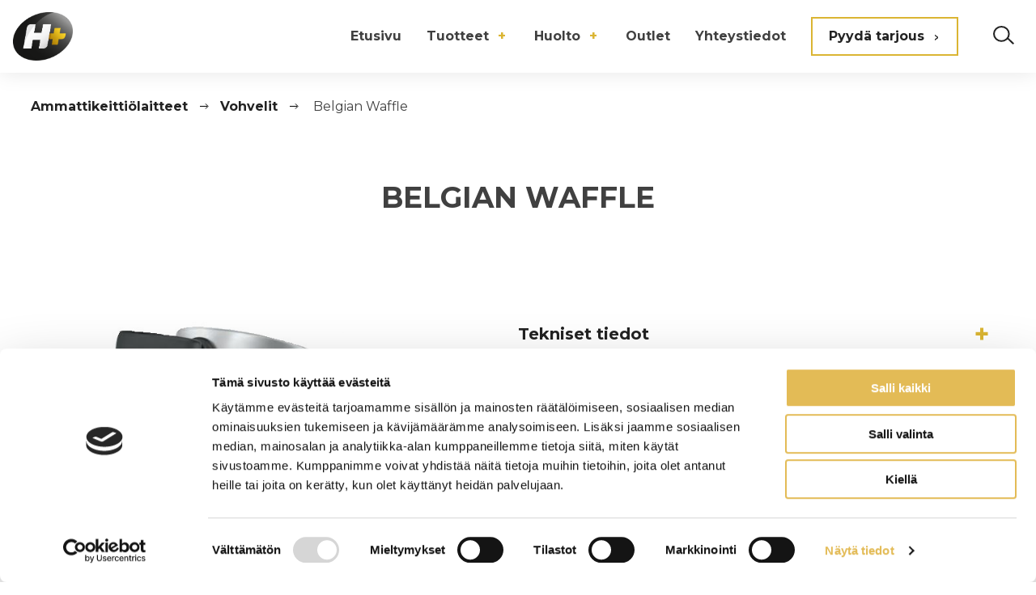

--- FILE ---
content_type: text/css; charset=UTF-8
request_url: https://h-plus.fi/wp-content/themes/h-plus-2023/style.css?ver=1.4.2
body_size: 17972
content:
/*!
Theme Name: H plus 2023
Theme URI: http://underscores.me/
Author: Bananas
Author URI: https://www.bananas.fi
Description: Theme for Bananatree
Version: 1.3.0
License: GNU General Public License v2 or later
License URI: LICENSE
Text Domain: bananatree
Tags: custom-background, custom-logo, custom-menu, featured-images, threaded-comments, translation-ready

This theme, like WordPress, is licensed under the GPL.
Use it to make something cool, have fun, and share what you've learned with others.

Bananatree is based on Underscores https://underscores.me/, (C) 2012-2017 Automattic, Inc.
Underscores is distributed under the terms of the GNU GPL v2 or later.

Normalizing styles have been helped along thanks to the fine work of
Nicolas Gallagher and Jonathan Neal https://necolas.github.io/normalize.css/
*/
/*--------------------------------------------------------------
>>> TABLE OF CONTENTS:
----------------------------------------------------------------
# Mixins and variables
# Normalize
# Typography
# Elements
# Forms
# Navigation
  ## Links
  ## Menus
# Accessibility
# Alignments
# Clearings
# Widgets
# Content
  ## Posts and pages
  ## Comments
# Infinite scroll
# Media
  ## Captions
  ## Galleries
--------------------------------------------------------------*/
/*--------------------------------------------------------------
# Mixins and variables
--------------------------------------------------------------*/
/*--------------------------------------------------------------
# Colors
# Defined in theme.json as well, to provide colors in Gutenberg selector
# For example: var(--wp--preset--color--foreground)
--------------------------------------------------------------*/
/**
 * WooCommerce color variables
 */
.has-bananas-yellow-color {
  color: #DBB533; }

.has-bananas-green-color {
  color: #FFD92A; }

.has-bananas-black-color {
  color: #222222; }

.has-bananas-white-color {
  color: #ffffff; }

.has-bananas-yellow-background-color {
  background-color: #DBB533; }
  .wp-block-buttons .has-bananas-yellow-background-color:hover,
  .wp-block-buttons .has-bananas-yellow-background-color:focus {
    background-color: #FFD92A;
    color: #ffffff; }

.has-bananas-green-background-color {
  background-color: #FFD92A; }
  .wp-block-buttons .has-bananas-green-background-color:hover,
  .wp-block-buttons .has-bananas-green-background-color:focus {
    background-color: #222222;
    color: #ffffff; }

.has-bananas-black-background-color {
  background-color: #222222; }
  .wp-block-buttons .has-bananas-black-background-color:hover,
  .wp-block-buttons .has-bananas-black-background-color:focus {
    background-color: #DBB533;
    color: #222222; }

.has-bananas-white-background-color {
  background-color: #ffffff; }
  .wp-block-buttons .has-bananas-white-background-color:hover,
  .wp-block-buttons .has-bananas-white-background-color:focus {
    background-color: #DBB533;
    color: #222222; }

/*--------------------------------------------------------------
# Typography
--------------------------------------------------------------*/
/*--------------------------------------------------------------
# Columns
--------------------------------------------------------------*/
/*--------------------------------------------------------------
# Structure
#
# theme.json content = m, wide = l
--------------------------------------------------------------*/
.wrap-xs {
  margin-left: auto;
  margin-right: auto;
  width: 94%; }
  @media screen and (min-width: 1078px) {
    .wrap-xs {
      width: 700px;
      max-width: 70%; } }
  @media screen and (min-width: 1600px) {
    .wrap-xs {
      max-width: 64%; } }

.wrap-s {
  margin-left: auto;
  margin-right: auto;
  width: 94%; }
  @media screen and (min-width: 1078px) {
    .wrap-s {
      width: 700px;
      max-width: 70%; } }
  @media screen and (min-width: 1600px) {
    .wrap-s {
      max-width: 64%; } }

.wrap-m {
  margin-left: auto;
  margin-right: auto;
  width: 94%; }
  @media screen and (min-width: 1078px) {
    .wrap-m {
      width: 1200px;
      max-width: 80%; } }
  @media screen and (min-width: 1600px) {
    .wrap-m {
      max-width: 74%; } }

.wrap-l {
  margin-left: auto;
  margin-right: auto;
  width: 94%; }
  @media screen and (min-width: 1078px) {
    .wrap-l {
      width: 1500px;
      max-width: 94%; } }
  @media screen and (min-width: 1600px) {
    .wrap-l {
      max-width: 88%; } }

/*--------------------------------------------------------------
# Normalize
--------------------------------------------------------------*/
/*! normalize.css v8.0.0 | MIT License | github.com/necolas/normalize.css */
/* Document
   ========================================================================== */
/**
 * 1. Correct the line height in all browsers.
 * 2. Prevent adjustments of font size after orientation changes in iOS.
 */
html {
  line-height: 1.15;
  /* 1 */
  -webkit-text-size-adjust: 100%;
  /* 2 */ }

/* Sections
   ========================================================================== */
/**
 * Remove the margin in all browsers.
 */
body {
  margin: 0; }

/**
 * Correct the font size and margin on `h1` elements within `section` and
 * `article` contexts in Chrome, Firefox, and Safari.
 */
h1 {
  font-size: 2em;
  margin: 0.67em 0; }

/* Grouping content
   ========================================================================== */
/**
 * 1. Add the correct box sizing in Firefox.
 * 2. Show the overflow in Edge and IE.
 */
hr {
  -webkit-box-sizing: content-box;
          box-sizing: content-box;
  /* 1 */
  height: 0;
  /* 1 */
  overflow: visible;
  /* 2 */ }

/**
 * 1. Correct the inheritance and scaling of font size in all browsers.
 * 2. Correct the odd `em` font sizing in all browsers.
 */
pre {
  font-family: monospace, monospace;
  /* 1 */
  font-size: 1em;
  /* 2 */ }

/* Text-level semantics
   ========================================================================== */
/**
 * Remove the gray background on active links in IE 10.
 */
a {
  background-color: transparent; }

/**
 * 1. Remove the bottom border in Chrome 57-
 * 2. Add the correct text decoration in Chrome, Edge, IE, Opera, and Safari.
 */
abbr[title] {
  border-bottom: none;
  /* 1 */
  text-decoration: underline;
  /* 2 */
  -webkit-text-decoration: underline dotted;
          text-decoration: underline dotted;
  /* 2 */ }

/**
 * Add the correct font weight in Chrome, Edge, and Safari.
 */
b,
strong {
  font-weight: bolder; }

/**
 * 1. Correct the inheritance and scaling of font size in all browsers.
 * 2. Correct the odd `em` font sizing in all browsers.
 */
code,
kbd,
samp {
  font-family: monospace, monospace;
  /* 1 */
  font-size: 1em;
  /* 2 */ }

/**
 * Add the correct font size in all browsers.
 */
small {
  font-size: 80%; }

/**
 * Prevent `sub` and `sup` elements from affecting the line height in
 * all browsers.
 */
sub,
sup {
  font-size: 75%;
  line-height: 0;
  position: relative;
  vertical-align: baseline; }

sub {
  bottom: -0.25em; }

sup {
  top: -0.5em; }

/* Embedded content
   ========================================================================== */
/**
 * Remove the border on images inside links in IE 10.
 */
img {
  border-style: none; }

/* Forms
   ========================================================================== */
/**
 * 1. Change the font styles in all browsers.
 * 2. Remove the margin in Firefox and Safari.
 */
button,
input,
optgroup,
select,
textarea {
  font-family: inherit;
  /* 1 */
  font-size: 100%;
  /* 1 */
  line-height: 1.15;
  /* 1 */
  margin: 0;
  /* 2 */ }

/**
 * Show the overflow in IE.
 * 1. Show the overflow in Edge.
 */
button,
input {
  /* 1 */
  overflow: visible; }

/**
 * Remove the inheritance of text transform in Edge, Firefox, and IE.
 * 1. Remove the inheritance of text transform in Firefox.
 */
button,
select {
  /* 1 */
  text-transform: none; }

/**
 * Correct the inability to style clickable types in iOS and Safari.
 */
button,
[type="button"],
[type="reset"],
[type="submit"] {
  -webkit-appearance: button; }

/**
 * Remove the inner border and padding in Firefox.
 */
button::-moz-focus-inner,
[type="button"]::-moz-focus-inner,
[type="reset"]::-moz-focus-inner,
[type="submit"]::-moz-focus-inner {
  border-style: none;
  padding: 0; }

/**
 * Restore the focus styles unset by the previous rule.
 */
button:-moz-focusring,
[type="button"]:-moz-focusring,
[type="reset"]:-moz-focusring,
[type="submit"]:-moz-focusring {
  outline: 1px dotted ButtonText; }

/**
 * Correct the padding in Firefox.
 */
fieldset {
  padding: 0.35em 0.75em 0.625em; }

/**
 * 1. Correct the text wrapping in Edge and IE.
 * 2. Correct the color inheritance from `fieldset` elements in IE.
 * 3. Remove the padding so developers are not caught out when they zero out
 *    `fieldset` elements in all browsers.
 */
legend {
  -webkit-box-sizing: border-box;
          box-sizing: border-box;
  /* 1 */
  color: inherit;
  /* 2 */
  display: table;
  /* 1 */
  max-width: 100%;
  /* 1 */
  padding: 0;
  /* 3 */
  white-space: normal;
  /* 1 */ }

/**
 * Add the correct vertical alignment in Chrome, Firefox, and Opera.
 */
progress {
  vertical-align: baseline; }

/**
 * Remove the default vertical scrollbar in IE 10+.
 */
textarea {
  overflow: auto; }

/**
 * 1. Add the correct box sizing in IE 10.
 * 2. Remove the padding in IE 10.
 */
[type="checkbox"],
[type="radio"] {
  -webkit-box-sizing: border-box;
          box-sizing: border-box;
  /* 1 */
  padding: 0;
  /* 2 */ }

/**
 * Correct the cursor style of increment and decrement buttons in Chrome.
 */
[type="number"]::-webkit-inner-spin-button,
[type="number"]::-webkit-outer-spin-button {
  height: auto; }

/**
 * 1. Correct the odd appearance in Chrome and Safari.
 * 2. Correct the outline style in Safari.
 */
[type="search"] {
  -webkit-appearance: textfield;
  /* 1 */
  outline-offset: -2px;
  /* 2 */ }

/**
 * Remove the inner padding in Chrome and Safari on macOS.
 */
[type="search"]::-webkit-search-decoration {
  -webkit-appearance: none; }

/**
 * 1. Correct the inability to style clickable types in iOS and Safari.
 * 2. Change font properties to `inherit` in Safari.
 */
::-webkit-file-upload-button {
  -webkit-appearance: button;
  /* 1 */
  font: inherit;
  /* 2 */ }

/* Interactive
   ========================================================================== */
/*
 * Add the correct display in Edge, IE 10+, and Firefox.
 */
details {
  display: block; }

/*
 * Add the correct display in all browsers.
 */
summary {
  display: list-item; }

/* Misc
   ========================================================================== */
/**
 * Add the correct display in IE 10+.
 */
template {
  display: none; }

/**
 * Add the correct display in IE 10.
 */
[hidden] {
  display: none; }

/*--------------------------------------------------------------
# Typography
--------------------------------------------------------------*/
/*--------------------------------------------------------------
# Sizes, defined in theme.json
#
# var(--wp--preset--font-size--small) = 1rem
# var(--wp--preset--font-size--medium) = 1.25rem
# var(--wp--preset--font-size--large) = clamp(1.75rem, 1.3947rem + 1.0526vw, 2.25rem)
# var(--wp--preset--font-size--x-large) = clamp(2rem, 0.5789rem + 4.2105vw, 4rem)
#
# Use this for calculating clamp(): https://css-tricks.com/linearly-scale-font-size-with-css-clamp-based-on-the-viewport/#aa-for-those-who-dont-mind-that-edge-case
#
# Fonts, defined in theme.json
# var(--wp--preset--font-family--default-font) = sans-serif
# var(--wp--preset--font-family--alt-font) = serif
--------------------------------------------------------------*/
body {
  font-size: 16px;
  font-size: 1rem;
  font-family: var(--wp--preset--font-family--default-font);
  line-height: 1.5;
  color: #404040; }

/*--------------------------------------------------------------
# Headings
--------------------------------------------------------------*/
h1, h2, h3, h4, h5, h6 {
  clear: both;
  font-weight: 700; }
  h1:first-child, h2:first-child, h3:first-child, h4:first-child, h5:first-child, h6:first-child {
    margin-top: 0; }
  h1:last-child, h2:last-child, h3:last-child, h4:last-child, h5:last-child, h6:last-child {
    margin-bottom: 0; }

h1 {
  font-size: var(--wp--preset--font-size--x-large);
  font-family: var(--wp--preset--font-family--alt-font);
  text-transform: uppercase; }

h2, .search-header h1, .productitem-template-default h1 {
  font-size: var(--wp--preset--font-size--large);
  font-family: var(--wp--preset--font-family--alt-font); }

h3, .listing-product h2.title {
  font-size: var(--wp--preset--font-size--medium);
  font-family: var(--wp--preset--font-family--alt-font); }

.wp-block-post-title {
  font-size: var(--wp--preset--font-size--x-large);
  font-family: var(--wp--preset--font-family--alt-font); }

@media screen and (max-width: 980px) {
  h1, h2, h3, h4, h5, h6 {
    -webkit-hyphens: auto;
    -ms-hyphens: auto;
    hyphens: auto; } }

/*--------------------------------------------------------------
# Copy
--------------------------------------------------------------*/
p {
  margin-bottom: 1.5em; }
  p:first-child {
    margin-top: 0; }
  p:last-child {
    margin-bottom: 0; }

dfn, cite, em, i {
  font-style: italic; }

blockquote {
  margin: 1em 0 1.5em 0; }

address {
  margin: 0 0 1.5em; }

pre {
  background: #eee;
  font-family: "Courier 10 Pitch", Courier, monospace;
  font-size: 15px;
  font-size: 0.9375rem;
  line-height: 1.6;
  margin-bottom: 1.6em;
  max-width: 100%;
  overflow: auto;
  padding: 1.6em; }

code, kbd, tt, var {
  font-family: Monaco, Consolas, "Andale Mono", "DejaVu Sans Mono", monospace;
  font-size: 15px;
  font-size: 0.9375rem; }

abbr, acronym {
  border-bottom: 1px dotted #666;
  cursor: help; }

mark, ins {
  background: #fff9c0;
  text-decoration: none; }

big {
  font-size: 125%; }

/*--------------------------------------------------------------
# Styles
--------------------------------------------------------------*/
.alt-font {
  font-family: var(--wp--preset--font-family--alt-font); }

/*--------------------------------------------------------------
# Grid and flex
--------------------------------------------------------------*/
/*--------------------------------------------------------------
# Grid
--------------------------------------------------------------*/
.grid,
.wp-block-gallery ul,
.site .wp-block-columns {
  display: grid;
  max-width: 100%;
  margin: 0 auto; }
  .no-cssgrid .grid:after, .no-cssgrid
  .wp-block-gallery ul:after, .no-cssgrid
  .site .wp-block-columns:after {
    content: "";
    display: table;
    table-layout: fixed;
    clear: both; }
  .grid.reverse > div:last-child,
  .wp-block-gallery ul.reverse > div:last-child,
  .site .wp-block-columns.reverse > div:last-child {
    -webkit-box-ordinal-group: 2;
        -ms-flex-order: 1;
            order: 1; }
    .no-cssgrid .grid.reverse > div:last-child, .no-cssgrid
    .wp-block-gallery ul.reverse > div:last-child, .no-cssgrid
    .site .wp-block-columns.reverse > div:last-child {
      float: left; }
  .grid.reverse > div:first-child,
  .wp-block-gallery ul.reverse > div:first-child,
  .site .wp-block-columns.reverse > div:first-child {
    -webkit-box-ordinal-group: 3;
        -ms-flex-order: 2;
            order: 2; }
    .no-cssgrid .grid.reverse > div:first-child, .no-cssgrid
    .wp-block-gallery ul.reverse > div:first-child, .no-cssgrid
    .site .wp-block-columns.reverse > div:first-child {
      float: right; }
  .grid > *,
  .wp-block-gallery ul > *,
  .site .wp-block-columns > * {
    display: block;
    min-width: 0; }
    .grid > *.grid, .grid > *.wp-block-columns, .grid > *.wp-block-gallery,
    .wp-block-gallery ul > *.grid,
    .wp-block-gallery ul > *.wp-block-columns,
    .wp-block-gallery ul > *.wp-block-gallery,
    .site .wp-block-columns > *.grid,
    .site .wp-block-columns > *.wp-block-columns,
    .site .wp-block-columns > *.wp-block-gallery {
      display: grid; }
    .grid > *.flex,
    .wp-block-gallery ul > *.flex,
    .site .wp-block-columns > *.flex {
      display: -webkit-box;
      display: -ms-flexbox;
      display: flex; }
    .no-cssgrid .grid > *, .no-cssgrid
    .wp-block-gallery ul > *, .no-cssgrid
    .site .wp-block-columns > * {
      float: left;
      width: 100%; }

.pad,
.wp-block-gallery ul {
  grid-gap: 1em; }
  @media screen and (min-width: 961px) {
    .pad,
    .wp-block-gallery ul {
      grid-gap: 2em; } }

.list-products .pad {
  grid-gap: 1em; }
  @media screen and (min-width: 961px) {
    .list-products .pad {
      grid-gap: 2em; } }
  @media screen and (min-width: 1200px) {
    .list-products .pad {
      grid-gap: 4em; } }
  @media screen and (min-width: 1400px) {
    .list-products .pad {
      grid-gap: 6em; } }
  @media screen and (min-width: 1600px) {
    .list-products .pad {
      grid-gap: 8em; } }

.grid-2,
.columns-2 {
  grid-template-columns: 1fr; }
  @media screen and (min-width: 541px) {
    .grid-2,
    .columns-2 {
      grid-template-columns: repeat(2, 1fr); }
      .no-cssgrid .grid-2 > *, .no-cssgrid
      .columns-2 > * {
        margin-right: 2%;
        width: 48%; } }
  @media screen and (min-width: 961px) {
    .grid-2,
    .columns-2 {
      grid-template-columns: repeat(2, 1fr); }
      .no-cssgrid .grid-2 > *, .no-cssgrid
      .columns-2 > * {
        width: 48%; } }

.grid-3,
.columns-3 {
  grid-template-columns: 1fr; }
  @media screen and (min-width: 541px) {
    .grid-3,
    .columns-3 {
      grid-template-columns: repeat(2, 1fr); }
      .no-cssgrid .grid-3 > *, .no-cssgrid
      .columns-3 > * {
        margin-right: 2%;
        width: 48%; } }
  @media screen and (min-width: 961px) {
    .grid-3,
    .columns-3 {
      grid-template-columns: repeat(3, 1fr); }
      .no-cssgrid .grid-3 > *, .no-cssgrid
      .columns-3 > * {
        width: 31.33333%; } }

.grid-4,
.columns-4 {
  grid-template-columns: 1fr; }
  @media screen and (min-width: 541px) {
    .grid-4,
    .columns-4 {
      grid-template-columns: repeat(2, 1fr); }
      .no-cssgrid .grid-4 > *, .no-cssgrid
      .columns-4 > * {
        margin-right: 2%;
        width: 48%; } }
  @media screen and (min-width: 961px) {
    .grid-4,
    .columns-4 {
      grid-template-columns: repeat(4, 1fr); }
      .no-cssgrid .grid-4 > *, .no-cssgrid
      .columns-4 > * {
        width: 23%; } }

.grid-5,
.columns-5 {
  grid-template-columns: 1fr; }
  @media screen and (min-width: 541px) {
    .grid-5,
    .columns-5 {
      grid-template-columns: repeat(2, 1fr); }
      .no-cssgrid .grid-5 > *, .no-cssgrid
      .columns-5 > * {
        margin-right: 2%;
        width: 48%; } }
  @media screen and (min-width: 961px) {
    .grid-5,
    .columns-5 {
      grid-template-columns: repeat(4, 1fr); }
      .no-cssgrid .grid-5 > *, .no-cssgrid
      .columns-5 > * {
        width: 23%; } }
  @media screen and (min-width: 1200px) {
    .grid-5,
    .columns-5 {
      grid-template-columns: repeat(5, 1fr); }
      .no-cssgrid .grid-5 > *, .no-cssgrid
      .columns-5 > * {
        width: 18%; } }

.grid-6,
.columns-6 {
  grid-template-columns: 1fr; }
  @media screen and (min-width: 541px) {
    .grid-6,
    .columns-6 {
      grid-template-columns: repeat(2, 1fr); }
      .no-cssgrid .grid-6 > *, .no-cssgrid
      .columns-6 > * {
        margin-right: 2%;
        width: 48%; } }
  @media screen and (min-width: 961px) {
    .grid-6,
    .columns-6 {
      grid-template-columns: repeat(4, 1fr); }
      .no-cssgrid .grid-6 > *, .no-cssgrid
      .columns-6 > * {
        width: 23%; } }
  @media screen and (min-width: 1200px) {
    .grid-6,
    .columns-6 {
      grid-template-columns: repeat(6, 1fr); }
      .no-cssgrid .grid-6 > *, .no-cssgrid
      .columns-6 > * {
        width: 14.66667%; } }

.grid-7,
.columns-7 {
  grid-template-columns: 1fr; }
  @media screen and (min-width: 541px) {
    .grid-7,
    .columns-7 {
      grid-template-columns: repeat(2, 1fr); }
      .no-cssgrid .grid-7 > *, .no-cssgrid
      .columns-7 > * {
        margin-right: 2%;
        width: 48%; } }
  @media screen and (min-width: 961px) {
    .grid-7,
    .columns-7 {
      grid-template-columns: repeat(4, 1fr); }
      .no-cssgrid .grid-7 > *, .no-cssgrid
      .columns-7 > * {
        width: 23%; } }
  @media screen and (min-width: 1200px) {
    .grid-7,
    .columns-7 {
      grid-template-columns: repeat(7, 1fr); }
      .no-cssgrid .grid-7 > *, .no-cssgrid
      .columns-7 > * {
        width: 12.28571%; } }

.grid-8,
.columns-8 {
  grid-template-columns: 1fr; }
  @media screen and (min-width: 541px) {
    .grid-8,
    .columns-8 {
      grid-template-columns: repeat(2, 1fr); }
      .no-cssgrid .grid-8 > *, .no-cssgrid
      .columns-8 > * {
        margin-right: 2%;
        width: 48%; } }
  @media screen and (min-width: 961px) {
    .grid-8,
    .columns-8 {
      grid-template-columns: repeat(4, 1fr); }
      .no-cssgrid .grid-8 > *, .no-cssgrid
      .columns-8 > * {
        width: 23%; } }
  @media screen and (min-width: 1200px) {
    .grid-8,
    .columns-8 {
      grid-template-columns: repeat(8, 1fr); }
      .no-cssgrid .grid-8 > *, .no-cssgrid
      .columns-8 > * {
        width: 10.5%; } }

.grid-9,
.columns-9 {
  grid-template-columns: 1fr; }
  @media screen and (min-width: 541px) {
    .grid-9,
    .columns-9 {
      grid-template-columns: repeat(2, 1fr); }
      .no-cssgrid .grid-9 > *, .no-cssgrid
      .columns-9 > * {
        margin-right: 2%;
        width: 48%; } }
  @media screen and (min-width: 961px) {
    .grid-9,
    .columns-9 {
      grid-template-columns: repeat(4, 1fr); }
      .no-cssgrid .grid-9 > *, .no-cssgrid
      .columns-9 > * {
        width: 23%; } }
  @media screen and (min-width: 1200px) {
    .grid-9,
    .columns-9 {
      grid-template-columns: repeat(9, 1fr); }
      .no-cssgrid .grid-9 > *, .no-cssgrid
      .columns-9 > * {
        width: 9.11111%; } }

.grid-10,
.columns-10 {
  grid-template-columns: 1fr; }
  @media screen and (min-width: 541px) {
    .grid-10,
    .columns-10 {
      grid-template-columns: repeat(2, 1fr); }
      .no-cssgrid .grid-10 > *, .no-cssgrid
      .columns-10 > * {
        margin-right: 2%;
        width: 48%; } }
  @media screen and (min-width: 961px) {
    .grid-10,
    .columns-10 {
      grid-template-columns: repeat(4, 1fr); }
      .no-cssgrid .grid-10 > *, .no-cssgrid
      .columns-10 > * {
        width: 23%; } }
  @media screen and (min-width: 1200px) {
    .grid-10,
    .columns-10 {
      grid-template-columns: repeat(10, 1fr); }
      .no-cssgrid .grid-10 > *, .no-cssgrid
      .columns-10 > * {
        width: 8%; } }

/*--------------------------------------------------------------
# Flex
--------------------------------------------------------------*/
.flex {
  display: -webkit-box;
  display: -ms-flexbox;
  display: flex; }
  .flex.vert {
    -webkit-box-align: center;
        -ms-flex-align: center;
            align-items: center; }
  .flex.center {
    -webkit-box-pack: center;
        -ms-flex-pack: center;
            justify-content: center; }
  .flex.column {
    -webkit-box-orient: vertical;
    -webkit-box-direction: normal;
        -ms-flex-direction: column;
            flex-direction: column; }
    .flex.column.vert {
      -webkit-box-pack: center;
          -ms-flex-pack: center;
              justify-content: center; }
    .flex.column.center {
      -webkit-box-align: center;
          -ms-flex-align: center;
              align-items: center; }
  .flex.reverse > div:last-child {
    -webkit-box-ordinal-group: 2;
        -ms-flex-order: 1;
            order: 1; }
  .flex.reverse > div:first-child {
    -webkit-box-ordinal-group: 3;
        -ms-flex-order: 2;
            order: 2; }

/*--------------------------------------------------------------
# Elements
--------------------------------------------------------------*/
html {
  -webkit-box-sizing: border-box;
          box-sizing: border-box; }

*,
*:before,
*:after {
  /* Inherit box-sizing to make it easier to change the property for components that leverage other behavior; see https://css-tricks.com/inheriting-box-sizing-probably-slightly-better-best-practice/ */
  -webkit-box-sizing: inherit;
          box-sizing: inherit; }

body {
  background: #ffffff;
  /* Fallback for when there is no custom background color defined. */ }

hr {
  background-color: #ccc;
  border: 0;
  height: 1px;
  margin-bottom: 1.5em; }

img {
  height: auto;
  /* Make sure images are scaled correctly. */
  max-width: 100%;
  /* Adhere to container width. */ }

figure {
  margin: 1em 0;
  /* Extra wide images within figure tags don't overflow the content area. */ }

/*--------------------------------------------------------------
# Lists
--------------------------------------------------------------*/
ul, ol {
  margin: 0 0 1.5em 0; }

ul {
  list-style: disc; }

ol {
  list-style: decimal; }

li > ul,
li > ol {
  margin-bottom: 0;
  margin-left: 1.5em; }

dt {
  font-weight: bold; }

dd {
  margin: 0 1.5em 1.5em; }

/*--------------------------------------------------------------
# Tables
--------------------------------------------------------------*/
table {
  margin: 1em 0 1.5em 0;
  width: 100%;
  border-collapse: collapse; }
  table tr {
    background-color: #f1f1f1; }
    table tr:nth-child(even) {
      background-color: #f6f6f6; }
  table td {
    padding: .5em; }

/*--------------------------------------------------------------
## Links
--------------------------------------------------------------*/
a {
  color: #DBB533;
  -webkit-transition: color 0.2s ease-out;
  -o-transition: color 0.2s ease-out;
  transition: color 0.2s ease-out;
  -webkit-text-decoration-color: #DBB533;
  text-decoration-color: #DBB533;
  text-underline-offset: 0.2em;
  text-decoration-thickness: 2px; }
  a:visited {
    color: #DBB533; }
  a:hover, a:focus, a:active {
    color: #222222;
    -webkit-text-decoration-color: #222222;
            text-decoration-color: #222222; }
  a:focus {
    outline: thin dotted; }
  a:hover, a:active {
    outline: 0; }
  .menu a {
    font-weight: bold;
    color: #404040; }
    .menu a:hover, .menu a:focus {
      color: #222222; }
  .entry-header a {
    text-decoration: none;
    color: #404040; }
    .entry-header a:hover {
      text-decoration: underline; }

.site-footer a {
  color: #ffffff;
  -webkit-text-decoration-color: #ffffff;
          text-decoration-color: #ffffff;
  -webkit-transform: all 0.2s ease-out;
      -ms-transform: all 0.2s ease-out;
          transform: all 0.2s ease-out; }
  .site-footer a:hover, .site-footer a:active, .site-footer a:focus {
    color: #DBB533;
    -webkit-text-decoration-color: #DBB533;
            text-decoration-color: #DBB533; }

/*--------------------------------------------------------------
## Buttons
--------------------------------------------------------------*/
button:not(.components-button):not([class*="customize"]):not(.menu-toggle):not(.dropdown-toggle):not([class*="pswp"]),
input[type="button"],
input[type="reset"],
input[type="submit"],
.button,
.button:visited,
.wp-block-button__link,
.wp-block-button__link:visited {
  display: inline-block;
  border: none;
  border-radius: 0;
  background: #DBB533;
  color: #222222;
  font-size: 16px;
  font-size: 1rem;
  padding: 1em 2em;
  -webkit-transition: background-color 0.2s ease-out, color 0.2s ease-out, border-color 0.2s ease-out;
  -o-transition: background-color 0.2s ease-out, color 0.2s ease-out, border-color 0.2s ease-out;
  transition: background-color 0.2s ease-out, color 0.2s ease-out, border-color 0.2s ease-out;
  line-height: 1;
  text-decoration: none; }
  button:not(.components-button):not([class*="customize"]):not(.menu-toggle):not(.dropdown-toggle):not([class*="pswp"]):hover, button:not(.components-button):not([class*="customize"]):not(.menu-toggle):not(.dropdown-toggle):not([class*="pswp"]):focus,
  input[type="button"]:hover,
  input[type="button"]:focus,
  input[type="reset"]:hover,
  input[type="reset"]:focus,
  input[type="submit"]:hover,
  input[type="submit"]:focus,
  .button:hover,
  .button:focus,
  .button:visited:hover,
  .button:visited:focus,
  .wp-block-button__link:hover,
  .wp-block-button__link:focus,
  .wp-block-button__link:visited:hover,
  .wp-block-button__link:visited:focus {
    background: #FFD92A;
    color: #ffffff; }
  button:not(.components-button):not([class*="customize"]):not(.menu-toggle):not(.dropdown-toggle):not([class*="pswp"]):focus,
  input[type="button"]:focus,
  input[type="reset"]:focus,
  input[type="submit"]:focus,
  .button:focus,
  .button:visited:focus,
  .wp-block-button__link:focus,
  .wp-block-button__link:visited:focus {
    outline: 2px solid #222222;
    outline-offset: 1px; }
  button:not(.components-button):not([class*="customize"]):not(.menu-toggle):not(.dropdown-toggle):not([class*="pswp"]):active, button:not(.components-button):not([class*="customize"]):not(.menu-toggle):not(.dropdown-toggle):not([class*="pswp"]):focus,
  input[type="button"]:active,
  input[type="button"]:focus,
  input[type="reset"]:active,
  input[type="reset"]:focus,
  input[type="submit"]:active,
  input[type="submit"]:focus,
  .button:active,
  .button:focus,
  .button:visited:active,
  .button:visited:focus,
  .wp-block-button__link:active,
  .wp-block-button__link:focus,
  .wp-block-button__link:visited:active,
  .wp-block-button__link:visited:focus {
    color: #ffffff; }
  button:not(.components-button):not([class*="customize"]):not(.menu-toggle):not(.dropdown-toggle):not([class*="pswp"])[id*="slick-slide"],
  input[type="button"][id*="slick-slide"],
  input[type="reset"][id*="slick-slide"],
  input[type="submit"][id*="slick-slide"],
  .button[id*="slick-slide"],
  .button:visited[id*="slick-slide"],
  .wp-block-button__link[id*="slick-slide"],
  .wp-block-button__link:visited[id*="slick-slide"] {
    font-size: 8px;
    font-size: 0.5rem;
    border-radius: 50%;
    width: 3em;
    height: 3em;
    padding: 0;
    margin: 0;
    line-height: 2;
    color: #DBB533;
    background: #DBB533;
    border: none; }
    button:not(.components-button):not([class*="customize"]):not(.menu-toggle):not(.dropdown-toggle):not([class*="pswp"])[id*="slick-slide"]:hover,
    input[type="button"][id*="slick-slide"]:hover,
    input[type="reset"][id*="slick-slide"]:hover,
    input[type="submit"][id*="slick-slide"]:hover,
    .button[id*="slick-slide"]:hover,
    .button:visited[id*="slick-slide"]:hover,
    .wp-block-button__link[id*="slick-slide"]:hover,
    .wp-block-button__link:visited[id*="slick-slide"]:hover {
      background: #222222;
      color: #222222; }
  button:not(.components-button):not([class*="customize"]):not(.menu-toggle):not(.dropdown-toggle):not([class*="pswp"]).slick-active button,
  input[type="button"].slick-active button,
  input[type="reset"].slick-active button,
  input[type="submit"].slick-active button,
  .button.slick-active button,
  .button:visited.slick-active button,
  .wp-block-button__link.slick-active button,
  .wp-block-button__link:visited.slick-active button {
    color: #222222;
    background: #222222; }
    button:not(.components-button):not([class*="customize"]):not(.menu-toggle):not(.dropdown-toggle):not([class*="pswp"]).slick-active button:hover,
    input[type="button"].slick-active button:hover,
    input[type="reset"].slick-active button:hover,
    input[type="submit"].slick-active button:hover,
    .button.slick-active button:hover,
    .button:visited.slick-active button:hover,
    .wp-block-button__link.slick-active button:hover,
    .wp-block-button__link:visited.slick-active button:hover {
      color: #222222;
      background: #222222; }

.wp-block-button__link[class*="background-color"]:hover, .wp-block-button__link[class*="background-color"]:focus {
  background: var(--wp--preset--color--foreground) !important;
  color: var(--wp--preset--color--background) !important; }

.wp-block-button__link.has-foreground-background-color:hover, .wp-block-button__link.has-foreground-background-color:focus {
  background: var(--wp--preset--color--background) !important;
  color: var(--wp--preset--color--foreground) !important; }

.search-wrap .search-form {
  display: -webkit-box;
  display: -ms-flexbox;
  display: flex;
  -webkit-box-align: center;
      -ms-flex-align: center;
          align-items: center; }
  .search-wrap .search-form input.search-submit {
    padding: 5px 15px;
    height: 40px; }
    .search-wrap .search-form input.search-submit:hover, .search-wrap .search-form input.search-submit:active, .search-wrap .search-form input.search-submit:focus {
      color: #222222 !important; }
  .search-wrap .search-form input.search-field {
    height: 40px !important;
    line-height: 40px !important;
    padding: 2px 5px !important;
    border: 0px solid transparent;
    border-bottom: 2px solid #222222;
    border-radius: 0;
    margin-right: 10px;
    width: 300px; }
    .search-wrap .search-form input.search-field:hover, .search-wrap .search-form input.search-field:active, .search-wrap .search-form input.search-field:focus {
      background: #f1f1f1 !important; }
    .search-wrap .search-form input.search-field:focus {
      outline: 2px solid #222222 !important; }

.product-button {
  display: inline-block;
  padding: 10px 50px 10px 0px;
  -webkit-transition: all 0.2s ease-out;
  -o-transition: all 0.2s ease-out;
  transition: all 0.2s ease-out;
  text-decoration: none !important; }
  .product-button div {
    display: -webkit-box;
    display: -ms-flexbox;
    display: flex;
    -webkit-box-align: center;
        -ms-flex-align: center;
            align-items: center;
    -webkit-box-pack: start;
        -ms-flex-pack: start;
            justify-content: flex-start;
    font-weight: bold;
    color: #222222;
    text-transform: uppercase;
    background: transparent; }
    .product-button div > * {
      -webkit-box-flex: 0;
          -ms-flex: 0 1 auto;
              flex: 0 1 auto; }
    .product-button div svg {
      margin-right: 10px; }
  .product-button:hover, .product-button:active, .product-button:focus {
    padding: 10px 30px 10px 20px;
    background: #DBB533;
    color: #222222; }
    .product-button:hover div svg g > *, .product-button:active div svg g > *, .product-button:focus div svg g > * {
      stroke: #ffffff; }

.wp-block-button.is-style-arrow_button_standard a {
  padding: 15px 50px 15px 30px;
  border: 2px solid #DBB533;
  color: #222222;
  -webkit-transition: all 0.2s ease-out;
  -o-transition: all 0.2s ease-out;
  transition: all 0.2s ease-out;
  background: transparent;
  display: inline-block;
  text-decoration: none !important;
  position: relative;
  text-transform: uppercase;
  font-weight: bold; }
  .wp-block-button.is-style-arrow_button_standard a:hover, .wp-block-button.is-style-arrow_button_standard a:active, .wp-block-button.is-style-arrow_button_standard a:focus {
    background: #DBB533 !important;
    color: #222222 !important; }
  .wp-block-button.is-style-arrow_button_standard a::after {
    content: 'V';
    position: absolute;
    top: 16px;
    right: 30px;
    font-size: 12px;
    -webkit-transform: rotate(-90deg) scale(0.8, 0.4);
        -ms-transform: rotate(-90deg) scale(0.8, 0.4);
            transform: rotate(-90deg) scale(0.8, 0.4); }

.gform_button.button {
  padding: 15px 30px 15px 30px;
  border: 2px solid #DBB533;
  color: #ffffff;
  -webkit-transition: all 0.2s ease-out;
  -o-transition: all 0.2s ease-out;
  transition: all 0.2s ease-out;
  background: transparent;
  display: inline-block;
  text-decoration: none !important;
  position: relative;
  text-transform: uppercase;
  font-weight: bold; }
  .gform_button.button:hover, .gform_button.button:active, .gform_button.button:focus {
    background: #DBB533 !important;
    color: #222222 !important; }

.gform_footer {
  display: block !important; }
  .gform_footer > * {
    display: block !important; }
  .gform_footer input {
    -ms-flex-item-align: start !important;
        align-self: start !important; }

.custom-button-wrap {
  display: -webkit-box;
  display: -ms-flexbox;
  display: flex;
  -webkit-box-pack: center;
      -ms-flex-pack: center;
          justify-content: center;
  margin-top: 4rem; }
  .custom-button-wrap.align-left {
    -webkit-box-pack: start;
        -ms-flex-pack: start;
            justify-content: flex-start; }
  .custom-button-wrap a.button {
    padding: 15px 40px 15px 20px;
    border: 2px solid #DBB533;
    color: #222222;
    -webkit-transition: all 0.2s ease-out;
    -o-transition: all 0.2s ease-out;
    transition: all 0.2s ease-out;
    background: transparent;
    display: inline-block;
    text-decoration: none !important;
    position: relative;
    text-transform: uppercase;
    font-weight: bold; }
    .custom-button-wrap a.button:hover, .custom-button-wrap a.button:active, .custom-button-wrap a.button:focus {
      background: #DBB533 !important;
      color: #222222 !important; }
    .custom-button-wrap a.button::after {
      content: 'V';
      position: absolute;
      top: 16px;
      right: 20px;
      font-size: 12px;
      -webkit-transform: rotate(-90deg) scale(0.8, 0.4);
          -ms-transform: rotate(-90deg) scale(0.8, 0.4);
              transform: rotate(-90deg) scale(0.8, 0.4); }

.gform_footer input.button {
  padding: 15px 20px 15px 20px;
  border: 2px solid #DBB533;
  color: #222222;
  -webkit-transition: all 0.2s ease-out;
  -o-transition: all 0.2s ease-out;
  transition: all 0.2s ease-out;
  background: transparent;
  display: inline-block;
  text-decoration: none !important;
  position: relative !important;
  text-transform: uppercase;
  font-weight: bold; }
  .gform_footer input.button:hover, .gform_footer input.button:active, .gform_footer input.button:focus {
    background: #DBB533 !important;
    color: #222222 !important; }

.gform_wrapper.dark-bg_wrapper .gform_footer input.button {
  color: #ffffff; }
  .gform_wrapper.dark-bg_wrapper .gform_footer input.button:hover, .gform_wrapper.dark-bg_wrapper .gform_footer input.button:active, .gform_wrapper.dark-bg_wrapper .gform_footer input.button:focus {
    background: #DBB533 !important;
    color: #222222 !important; }

.open-tech-fields {
  font-size: 1.25rem !important;
  padding: 1.25rem 50px 1.25rem 0 !important;
  background: transparent !important;
  font-weight: bold;
  border-bottom: 1px solid #222222 !important;
  width: 100%;
  text-align: left;
  position: relative;
  -webkit-transition: all 0.2s ease-out !important;
  -o-transition: all 0.2s ease-out !important;
  transition: all 0.2s ease-out !important; }
  .open-tech-fields:hover, .open-tech-fields:active, .open-tech-fields:focus {
    color: #DBB533 !important;
    background: rgba(0, 0, 0, 0.025) !important;
    padding: 1.25rem 40px 1.25rem 10px !important;
    outline: 0px solid transparent !important; }
  .open-tech-fields span:after {
    content: '+';
    top: 15px;
    right: 20px;
    font-weight: bold;
    font-size: 2rem;
    position: absolute;
    color: #DBB533; }
  .open-tech-fields.toggled-button span:after {
    content: '-'; }

.backup-button {
  position: fixed !important;
  bottom: 1rem !important;
  right: 1rem !important;
  z-index: 9999 !important;
  width: 50px !important;
  height: 50px !important;
  background: white !important;
  border: 2px solid #DBB533 !important;
  display: none !important;
  padding: 10px 10px !important;
  opacity: 0 !important;
  -webkit-box-align: center;
      -ms-flex-align: center;
          align-items: center;
  -webkit-box-pack: center;
      -ms-flex-pack: center;
          justify-content: center;
  -webkit-transition: opacity 0.2s ease-out !important;
  -o-transition: opacity 0.2s ease-out !important;
  transition: opacity 0.2s ease-out !important; }
  .backup-button.show-backup-button {
    display: -webkit-box !important;
    display: -ms-flexbox !important;
    display: flex !important;
    opacity: 1 !important; }
  .backup-button svg {
    width: 30px !important;
    height: auto !important; }
    .backup-button svg g > * {
      fill: #DBB533 !important; }
  .backup-button:hover, .backup-button:active, .backup-button:focus {
    background-color: #DBB533 !important; }
    .backup-button:hover svg, .backup-button:active svg, .backup-button:focus svg {
      width: 30px !important;
      height: auto !important; }
      .backup-button:hover svg g > *, .backup-button:active svg g > *, .backup-button:focus svg g > * {
        fill: #ffffff !important; }

/*--------------------------------------------------------------
## Fields
--------------------------------------------------------------*/
input[type="text"],
input[type="email"],
input[type="url"],
input[type="password"],
input[type="search"],
input[type="number"],
input[type="tel"],
input[type="range"],
input[type="date"],
input[type="month"],
input[type="week"],
input[type="time"],
input[type="datetime"],
input[type="datetime-local"],
input[type="color"] {
  color: #666;
  border: 1px solid #222222;
  padding: .875em;
  line-height: 1;
  height: 50px;
  line-height: 50px; }
  input[type="text"]:focus,
  input[type="email"]:focus,
  input[type="url"]:focus,
  input[type="password"]:focus,
  input[type="search"]:focus,
  input[type="number"]:focus,
  input[type="tel"]:focus,
  input[type="range"]:focus,
  input[type="date"]:focus,
  input[type="month"]:focus,
  input[type="week"]:focus,
  input[type="time"]:focus,
  input[type="datetime"]:focus,
  input[type="datetime-local"]:focus,
  input[type="color"]:focus {
    color: #111; }

textarea {
  min-height: 250px; }

select {
  border: 1px solid #ccc;
  height: 50px;
  line-height: 50px;
  border: 1px solid #222222; }

textarea {
  width: 100%;
  line-height: 1.5; }

/* ---- style checkbox & radio button g-form --------- */
.gfield_checkbox,
.gfield_radio {
  display: -webkit-box;
  display: -ms-flexbox;
  display: flex;
  -webkit-box-pack: start;
      -ms-flex-pack: start;
          justify-content: flex-start;
  -webkit-box-align: start;
      -ms-flex-align: start;
          align-items: flex-start;
  -ms-flex-wrap: wrap;
      flex-wrap: wrap;
  margin-left: -10px; }
  .gfield_checkbox > div,
  .gfield_radio > div {
    display: inline-block;
    position: relative;
    overflow: hidden;
    padding: 20px 10px 5px 30px !important;
    -webkit-box-flex: 0 !important;
        -ms-flex: 0 1 100% !important;
            flex: 0 1 100% !important; }
    .gfield_checkbox > div label,
    .gfield_radio > div label {
      padding-right: 1rem !important; }

.form-colums .gfield_checkbox,
.form-colums .gfield_radio {
  display: -webkit-box;
  display: -ms-flexbox;
  display: flex;
  -webkit-box-pack: start;
      -ms-flex-pack: start;
          justify-content: flex-start;
  -webkit-box-align: start;
      -ms-flex-align: start;
          align-items: flex-start;
  -ms-flex-wrap: wrap;
      flex-wrap: wrap;
  margin-left: -10px; }
  .form-colums .gfield_checkbox > div,
  .form-colums .gfield_radio > div {
    display: inline-block;
    position: relative;
    overflow: hidden;
    padding: 20px 10px 5px 30px !important;
    -webkit-box-flex: 0 !important;
        -ms-flex: 0 1 100% !important;
            flex: 0 1 100% !important; }
    @media screen and (min-width: 780px) {
      .form-colums .gfield_checkbox > div,
      .form-colums .gfield_radio > div {
        -webkit-box-flex: 0 !important;
            -ms-flex: 0 1 50% !important;
                flex: 0 1 50% !important; } }
    @media screen and (min-width: 1200px) {
      .form-colums .gfield_checkbox > div,
      .form-colums .gfield_radio > div {
        -webkit-box-flex: 0 !important;
            -ms-flex: 0 1 33.33% !important;
                flex: 0 1 33.33% !important; } }
    .form-colums .gfield_checkbox > div label,
    .form-colums .gfield_radio > div label {
      padding-right: 1rem !important; }
      @media screen and (min-width: 1100px) {
        .form-colums .gfield_checkbox > div label,
        .form-colums .gfield_radio > div label {
          padding-right: 2rem !important; } }

.gform_wrapper.gravity-theme .gfield_label {
  padding: 10px 0 0 0 !important; }

.gform_wrapper.gf_browser_chrome .gfield_checkbox li input, .gform_wrapper.gf_browser_chrome .gfield_checkbox li input[type="checkbox"],
.gform_wrapper.gf_browser_chrome .gfield_radio li input, .gform_wrapper.gf_browser_chrome .gfield_radio li input[type="radio"],
.woocommerce-shipping-methods li input, .woocommerce-shipping-methods li input[type="checkbox"],
.woocommerce-shipping-methods li input, .woocommerce-shipping-methods li input[type="radio"],
.wc_payment_methods li input, .wc_payment_methods li input[type="checkbox"],
.wc_payment_methods li input, .wc_payment_methods li input[type="radio"] {
  margin-top: -2px !important;
  margin-right: 5px; }

ul.gfield_checkbox li input[type="checkbox"]:checked + label, ul.gfield_checkbox li input[type="checkbox"]:not(:checked) + label,
ul.gfield_radio li input[type="radio"]:checked + label, ul.gfield_radio li input[type="radio"]:not(:checked) + label,
.woocommerce-shipping-methods li input[type="checkbox"]:checked + label, .woocommerce-shipping-methods li input[type="checkbox"]:not(:checked) + label,
.woocommerce-shipping-methods li input[type="radio"]:checked + label, .woocommerce-shipping-methods li input[type="radio"]:not(:checked) + label,
.wc_payment_methods li input[type="checkbox"]:checked + label, .wc_payment_methods li input[type="checkbox"]:not(:checked) + label,
.wc_payment_methods li input[type="radio"]:checked + label, .wc_payment_methods li input[type="radio"]:not(:checked) + label {
  margin-left: 19px;
  font-size: 1.15rem !important;
  letter-spacing: 1px !important; }

.gform_wrapper [type="checkbox"]:not(:checked), .gform_wrapper li input[type="checkbox"]:checked,
.gform_wrapper [type="radio"]:not(:checked), .gform_wrapper li input[type="radio"]:checked,
.woocommerce-shipping-methods [type="checkbox"]:not(:checked), .woocommerce-shipping-methods li input[type="checkbox"]:checked,
.woocommerce-shipping-methods [type="radio"]:not(:checked), .woocommerce-shipping-methods li input[type="radio"]:checked,
.wc_payment_methods [type="checkbox"]:not(:checked), .wc_payment_methods li input[type="checkbox"]:checked,
.wc_payment_methods [type="radio"]:not(:checked), .wc_payment_methods li input[type="radio"]:checked,
.gfield-choice-input {
  position: absolute !important;
  left: -99999px;
  opacity: 0; }

.gform_wrapper input[type="checkbox"]:not(:checked) + label, .gform_wrapper input[type="checkbox"]:checked + label,
.gform_wrapper input[type="radio"]:not(:checked) + label, .gform_wrapper input[type="radio"]:checked + label,
.woocommerce-shipping-methods input[type="checkbox"]:not(:checked) + label, .woocommerce-shipping-methods input[type="checkbox"]:checked + label,
.woocommerce-shipping-methods input[type="radio"]:not(:checked) + label, .woocommerce-shipping-methods input[type="radio"]:checked + label,
.wc_payment_methods input[type="checkbox"]:not(:checked) + label, .wc_payment_methods input[type="checkbox"]:checked + label,
.wc_payment_methods input[type="radio"]:not(:checked) + label, .wc_payment_methods input[type="radio"]:checked + label {
  position: relative !important;
  padding: 0 0 0 10px !important;
  cursor: pointer !important; }

.gform_wrapper input[type="checkbox"]:not(:checked) + label:before, .gform_wrapper input[type="checkbox"]:checked + label:before,
.gform_wrapper input[type="radio"]:not(:checked) + label:before, .gform_wrapper input[type="radio"]:checked + label:before,
.woocommerce-shipping-methods input[type="checkbox"]:not(:checked) + label:before, .woocommerce-shipping-methods input[type="checkbox"]:checked + label:before,
.woocommerce-shipping-methods input[type="radio"]:not(:checked) + label:before, .woocommerce-shipping-methods input[type="radio"]:checked + label:before,
.wc_payment_methods input[type="checkbox"]:not(:checked) + label:before, .wc_payment_methods input[type="checkbox"]:checked + label:before,
.wc_payment_methods input[type="radio"]:not(:checked) + label:before, .wc_payment_methods input[type="radio"]:checked + label:before {
  content: '';
  position: absolute;
  left: -17px;
  top: 1px;
  width: 20px;
  height: 20px;
  background: #ffffff;
  padding: 2px;
  border: 2px solid #888; }

.gform_wrapper.dark-bg_wrapper input[type="checkbox"]:not(:checked) + label:before, .gform_wrapper.dark-bg_wrapper input[type="checkbox"]:checked + label:before,
.gform_wrapper.dark-bg_wrapper input[type="radio"]:not(:checked) + label:before, .gform_wrapper.dark-bg_wrapper input[type="radio"]:checked + label:before {
  content: '';
  border: 2px solid #DBB533 !important; }

.gform_wrapper.white-bg_wrapper [type="checkbox"]:not(:checked) + label:before, .gform_wrapper.white-bg_wrapper [type="checkbox"]:checked + label:before,
.gform_wrapper.white-bg_wrapper [type="radio"]:not(:checked) + label:before, .gform_wrapper.white-bg_wrapper [type="radio"]:checked + label:before {
  border: 2px solid #DBB533;
  background: #DBB533; }

.woocommerce-shipping-methods input[type="checkbox"]:not(:checked) + label:before, .woocommerce-shipping-methods input[type="checkbox"]:checked + label:before,
.woocommerce-shipping-methods input[type="radio"]:not(:checked) + label:before, .woocommerce-shipping-methods input[type="radio"]:checked + label:before {
  border: 2px solid #DBB533;
  background: #DBB533;
  top: 0px; }

.wc_payment_methods input[type="checkbox"]:not(:checked) + label:before, .wc_payment_methods input[type="checkbox"]:checked + label:before,
.wc_payment_methods input[type="radio"]:not(:checked) + label:before, .wc_payment_methods input[type="radio"]:checked + label:before {
  border: 2px solid #ffffff;
  background: #FFD92A;
  top: 0px; }

.wc_payment_methods input[type="radio"]:checked + label:before {
  border: 2px solid #ffffff;
  background: #ffffff; }

.wc_payment_methods input[type="radio"]:checked + label,
.woocommerce-shipping-methods input[type="radio"]:checked + label {
  color: #DBB533; }

.gform_wrapper input[type="checkbox"]:not(:checked) + label:after, .gform_wrapper input[type="checkbox"]:checked + label:after,
.gform_wrapper input[type="radio"]:not(:checked) + label:after, .gform_wrapper input[type="radio"]:checked + label:after,
.woocommerce-shipping-methods input[type="checkbox"]:not(:checked) + label:after, .woocommerce-shipping-methods input[type="checkbox"]:checked + label:after,
.woocommerce-shipping-methods input[type="radio"]:not(:checked) + label:after, .woocommerce-shipping-methods input[type="radio"]:checked + label:after,
.wc_payment_methods input[type="checkbox"]:not(:checked) + label:after, .wc_payment_methods input[type="checkbox"]:checked + label:after,
.wc_payment_methods input[type="radio"]:not(:checked) + label:after, .wc_payment_methods input[type="radio"]:checked + label:after {
  content: '';
  position: absolute;
  width: 20px;
  height: 20px;
  top: 1px;
  left: -17px;
  font-size: 1.3em;
  line-height: 0.8;
  background-color: #DBB533;
  -webkit-transition: all .2s;
  -o-transition: all .2s;
  transition: all .2s; }

.woocommerce-shipping-methods input[type="checkbox"]:not(:checked) + label:after, .woocommerce-shipping-methods input[type="checkbox"]:checked + label:after,
.woocommerce-shipping-methods input[type="radio"]:not(:checked) + label:after, .woocommerce-shipping-methods input[type="radio"]:checked + label:after,
.wc_payment_methods input[type="checkbox"]:not(:checked) + label:after, .wc_payment_methods input[type="checkbox"]:checked + label:after,
.wc_payment_methods input[type="radio"]:not(:checked) + label:after, .wc_payment_methods input[type="radio"]:checked + label:after {
  top: 2px; }

.gform_wrapper [type="radio"]:not(:checked) + label:before, .gform_wrapper [type="radio"]:checked + label:before,
.gform_wrapper [type="radio"]:not(:checked) + label:after, .gform_wrapper [type="radio"]:checked + label:after,
.woocommerce-shipping-methods [type="radio"]:not(:checked) + label:before, .woocommerce-shipping-methods [type="radio"]:checked + label:before,
.woocommerce-shipping-methods [type="radio"]:not(:checked) + label:after, .woocommerce-shipping-methods [type="radio"]:checked + label:after,
.wc_payment_methods [type="radio"]:not(:checked) + label:before, .wc_payment_methods [type="radio"]:checked + label:before,
.wc_payment_methods [type="radio"]:not(:checked) + label:after, .wc_payment_methods [type="radio"]:checked + label:after {
  border-radius: 50%; }

/* checked mark aspect changes */
.gform_wrapper [type="checkbox"]:not(:checked) + label:after,
.gform_wrapper [type="radio"]:not(:checked) + label:after,
.woocommerce-shipping-methods [type="checkbox"]:not(:checked) + label:after,
.woocommerce-shipping-methods [type="radio"]:not(:checked) + label:after,
.wc_payment_methods [type="checkbox"]:not(:checked) + label:after,
.wc_payment_methods [type="radio"]:not(:checked) + label:after {
  opacity: 0;
  -webkit-transform: scale(0);
      -ms-transform: scale(0);
          transform: scale(0); }

.gform_wrapper [type="checkbox"]:checked + label:after,
.gform_wrapper [type="radio"]:checked + label:after,
.woocommerce-shipping-methods [type="checkbox"]:checked + label:after,
.woocommerce-shipping-methods [type="radio"]:checked + label:after,
.wc_payment_methods [type="checkbox"]:checked + label:after,
.wc_payment_methods [type="radio"]:checked + label:after {
  opacity: 1;
  -webkit-transform: scale(1);
      -ms-transform: scale(1);
          transform: scale(1); }

/* disabled checkbox */
.gform_wrapper [type="checkbox"]:disabled:not(:checked) + label:before,
.gform_wrapper [type="checkbox"]:disabled:checked + label:before,
.gform_wrapper [type="radio"]:disabled:not(:checked) + label:before,
.gform_wrapper [type="radio"]:disabled:checked + label:before,
.woocommerce-shipping-methods [type="checkbox"]:disabled:not(:checked) + label:before,
.woocommerce-shipping-methods [type="checkbox"]:disabled:checked + label:before,
.woocommerce-shipping-methods [type="radio"]:disabled:not(:checked) + label:before,
.woocommerce-shipping-methods [type="radio"]:disabled:checked + label:before,
.wc_payment_methods [type="checkbox"]:disabled:not(:checked) + label:before,
.wc_payment_methods [type="checkbox"]:disabled:checked + label:before,
.wc_payment_methods [type="radio"]:disabled:not(:checked) + label:before,
.wc_payment_methods [type="radio"]:disabled:checked + label:before {
  -webkit-box-shadow: none;
          box-shadow: none;
  border-color: #bbb;
  background-color: #ddd; }

.gform_wrapper [type="checkbox"]:disabled:checked + label:after,
.gform_wrapper [type="radio"]:disabled:checked + label:after,
.woocommerce-shipping-methods [type="checkbox"]:disabled:checked + label:after,
.woocommerce-shipping-methods [type="radio"]:disabled:checked + label:after,
.wc_payment_methods [type="checkbox"]:disabled:checked + label:after,
.wc_payment_methods [type="radio"]:disabled:checked + label:after {
  color: #999; }

.gform_wrapper [type="checkbox"]:disabled + label,
.gform_wrapper [type="radio"]:disabled + label,
.woocommerce-shipping-methods [type="checkbox"]:disabled + label,
.woocommerce-shipping-methods [type="radio"]:disabled + label,
.wc_payment_methods [type="checkbox"]:disabled + label,
.wc_payment_methods [type="radio"]:disabled + label {
  color: #aaa; }

.gform_wrapper .gfield_checkbox li label, .gform_wrapper .gfield_radio li label,
.woocommerce-shipping-methods .gfield_checkbox li label, .woocommerce-shipping-methods .gfield_radio li label,
.wc_payment_methods .gfield_checkbox li label, .wc_payment_methods .gfield_radio li label {
  max-width: initial !important; }

.gform_wrapper ul.gfield_checkbox li input[type=checkbox]:checked + label, .gform_wrapper ul.gfield_radio li input[type=radio]:checked + label,
.woocommerce-shipping-methods ul.gfield_checkbox li input[type=checkbox]:checked + label, .woocommerce-shipping-methods ul.gfield_radio li input[type=radio]:checked + label,
.wc_payment_methods ul.gfield_checkbox li input[type=checkbox]:checked + label, .wc_payment_methods ul.gfield_radio li input[type=radio]:checked + label {
  font-weight: 500 !important;
  text-decoration: underline;
  color: #ffffff; }

.gform_wrapper.white-bg_wrapper ul.gfield_checkbox li input[type=checkbox]:checked + label, .gform_wrapper ul.gfield_radio li input[type=radio]:checked + label {
  color: #333333; }

.gform_wrapper.gravity-theme .ginput_container_date input {
  width: 100% !important; }

body input[type="checkbox"]:focus + label,
body input[type="radio"]:focus + label {
  color: #DBB533 !important;
  text-decoration: underline; }

.gform_wrapper.gravity-theme .gfield-choice-input + label {
  max-width: 100% !important; }

.gfield_checkbox {
  display: grid;
  grid-template-columns: repeat(1, 100%); }
  @media screen and (min-width: 780px) {
    .gfield_checkbox {
      grid-template-columns: repeat(2, 50%); } }
  @media screen and (min-width: 980px) {
    .gfield_checkbox {
      grid-template-columns: repeat(3, 33.33%); } }
  @media screen and (min-width: 1200px) {
    .gfield_checkbox {
      grid-template-columns: repeat(4, 25%); } }
  @media screen and (min-width: 1400px) {
    .gfield_checkbox {
      grid-template-columns: repeat(5, 20%); } }

.wider-radio-checkbox_wrapper .gfield_checkbox {
  display: grid;
  grid-template-columns: repeat(1, 100%); }

.wider-radio-checkbox_wrapper .gfield_checkbox > div,
.wider-radio-checkbox_wrapper .gfield_radio > div {
  padding: 10px 10px 5px 30px !important; }

.yes-no-radio .ginput_container .gfield_radio {
  display: -webkit-box !important;
  display: -ms-flexbox !important;
  display: flex !important;
  -webkit-box-pack: start !important;
      -ms-flex-pack: start !important;
          justify-content: flex-start !important; }
  .yes-no-radio .ginput_container .gfield_radio .gchoice {
    -webkit-box-flex: 0 !important;
        -ms-flex: 0 1 auto !important;
            flex: 0 1 auto !important; }

.offer-form_wrapper .gform_fields > div,
.offer-form_wrapper .gform_fields > fieldset {
  margin-bottom: 0.5rem !important;
  margin-top: 0.5rem !important; }
  .offer-form_wrapper .gform_fields > div.yes-no-radio,
  .offer-form_wrapper .gform_fields > fieldset.yes-no-radio {
    margin-bottom: 0 !important; }
    .offer-form_wrapper .gform_fields > div.yes-no-radio > .fieldset:first-child,
    .offer-form_wrapper .gform_fields > fieldset.yes-no-radio > .fieldset:first-child {
      margin-top: 0 !important; }

.offer-form_wrapper .gfield > label:first-child,
.offer-form_wrapper .gfield--type-radio > legend.gfield_label,
.offer-form_wrapper .gfield--type-checkbox > legend.gfield_label {
  font-size: 1.15rem !important; }
  @media screen and (min-width: 980px) {
    .offer-form_wrapper .gfield > label:first-child,
    .offer-form_wrapper .gfield--type-radio > legend.gfield_label,
    .offer-form_wrapper .gfield--type-checkbox > legend.gfield_label {
      font-size: 1.35rem !important; } }

.offer-form_wrapper fieldset.gfield.producttype-select legend, .offer-form_wrapper fieldset.gfield.product-select-all legend {
  color: #888 !important;
  font-size: 1.05rem !important;
  font-weight: normal !important; }
  @media screen and (min-width: 980px) {
    .offer-form_wrapper fieldset.gfield.producttype-select legend, .offer-form_wrapper fieldset.gfield.product-select-all legend {
      font-size: 1.15rem !important; } }

.offer-form_wrapper .gfield.product-select-all, .offer-form_wrapper .gfield.producttype-select {
  border-left: 2px solid #DBB533 !important;
  position: relative !important; }
  @media screen and (min-width: 980px) {
    .offer-form_wrapper .gfield.product-select-all, .offer-form_wrapper .gfield.producttype-select {
      padding-left: 2rem !important; } }

.gform_required_legend {
  display: none !important; }

/*--------------------------------------------------------------
# Navigation
--------------------------------------------------------------*/
.main-navigation {
  display: block; }
  .main-navigation ul {
    list-style: none;
    margin: 0;
    padding-left: 0; }
    .no-js .main-navigation ul,
    .main-navigation ul .toggled-on {
      display: block !important; }
    .main-navigation ul ul {
      display: none;
      background: #ffffff; }
      @media (min-width: 961px) {
        .main-navigation ul ul {
          position: absolute;
          top: 100%;
          left: 0;
          z-index: 99999;
          padding: 1rem;
          -webkit-box-shadow: 0 3px 3px rgba(0, 0, 0, 0.2);
                  box-shadow: 0 3px 3px rgba(0, 0, 0, 0.2); } }
      @media (min-width: 961px) {
        .main-navigation ul ul ul {
          left: 100%;
          top: 50%;
          -webkit-transform: translateY(-50%);
              -ms-transform: translateY(-50%);
                  transform: translateY(-50%);
          padding: 1.25rem; }
          .main-navigation ul ul ul.flip {
            left: auto;
            right: 100%; } }
      .main-navigation ul ul a {
        font-size: .938em;
        width: 300px; }
        @media (max-width: 960px) {
          .main-navigation ul ul a {
            width: 100% !important;
            border-bottom: 0; } }
      .main-navigation ul ul li {
        margin-bottom: .5rem; }
        .main-navigation ul ul li:last-child {
          margin-bottom: 0; }
  .main-navigation li {
    position: relative; }
    .main-navigation li.menu-item-has-children {
      padding: 0 20px 0 0; }
      @media (min-width: 961px) {
        .main-navigation li.menu-item-has-children:hover > ul {
          display: block !important; } }
    @media (max-width: 960px) {
      .main-navigation li {
        width: 100%;
        margin: 1rem 0;
        padding: 0; }
        .main-navigation li.menu-item-has-children {
          padding: 0 40px 0 1rem; }
        .main-navigation li:first-child {
          border-top: 0; }
        .main-navigation li li {
          padding: 0 0 0 5px !important;
          font-size: .938em; }
          .main-navigation li li .dropdown-toggle {
            right: -40px; }
          .main-navigation li li li {
            font-size: .87em; } }
  .main-navigation > div > ul > li {
    border-left: 1px solid transparent; }
    .main-navigation > div > ul > li:hover, .main-navigation > div > ul > li:active, .main-navigation > div > ul > li:focus {
      border-left: 1px solid rgba(0, 0, 0, 0.05); }
    .main-navigation > div > ul > li > a {
      display: block;
      text-decoration: none;
      padding: 5px 15px;
      display: -webkit-box;
      display: -ms-flexbox;
      display: flex;
      -webkit-box-pack: center;
          -ms-flex-pack: center;
              justify-content: center;
      -webkit-box-align: center;
          -ms-flex-align: center;
              align-items: center;
      -webkit-transition: all 0.2s ease-out;
      -o-transition: all 0.2s ease-out;
      transition: all 0.2s ease-out;
      height: 90px; }
      @media screen and (min-width: 1400px) {
        .main-navigation > div > ul > li > a {
          height: 110px; } }
      .main-navigation > div > ul > li > a span {
        -webkit-box-flex: 0;
            -ms-flex: 0 1 0px;
                flex: 0 1 0;
        text-align: center; }
        @media screen and (min-width: 1200px) {
          .main-navigation > div > ul > li > a span {
            -webkit-box-flex: 0;
                -ms-flex: 0 1 auto;
                    flex: 0 1 auto; } }
      .main-navigation > div > ul > li > a:hover, .main-navigation > div > ul > li > a:active, .main-navigation > div > ul > li > a:focus {
        background: rgba(0, 0, 0, 0.05);
        text-decoration: underline;
        -webkit-text-decoration-color: #DBB533 !important;
                text-decoration-color: #DBB533 !important;
        color: #222222 !important;
        text-underline-offset: 4px;
        text-decoration-thickness: 2px; }
    .main-navigation > div > ul > li.menu-item-has-children {
      padding: 0; }
      .main-navigation > div > ul > li.menu-item-has-children > a {
        padding-right: 40px; }

.main-navigation a {
  -webkit-text-decoration-color: transparent;
          text-decoration-color: transparent; }

.main-navigation .current_page_item > a,
.main-navigation .current-menu-item > a,
.main-navigation .current_page_ancestor > a,
.main-navigation .current-menu-ancestor > a {
  text-decoration: underline;
  -webkit-text-decoration-color: #222222;
          text-decoration-color: #222222;
  text-underline-offset: 4px;
  text-decoration-thickness: 2px; }
  @media (max-width: 960px) {
    .main-navigation .current_page_item > a,
    .main-navigation .current-menu-item > a,
    .main-navigation .current_page_ancestor > a,
    .main-navigation .current-menu-ancestor > a {
      text-decoration: none; } }

.sub-menu {
  width: 300px;
  padding: 0 !important; }
  .sub-menu > li {
    padding: 0px !important;
    width: 100% !important;
    display: block !important;
    margin: 0 !important; }
    .sub-menu > li > a {
      margin: 0;
      width: 100% !important;
      display: block !important;
      padding: 10px 15px;
      -webkit-transition: all 0.2s ease-out;
      -o-transition: all 0.2s ease-out;
      transition: all 0.2s ease-out; }
      @media (max-width: 960px) {
        .sub-menu > li > a {
          padding: 20px 20px; } }
      .sub-menu > li > a:hover, .sub-menu > li > a:active, .sub-menu > li > a:focus {
        color: #222222 !important;
        background: rgba(0, 0, 0, 0.05);
        -webkit-text-decoration-color: #DBB533;
                text-decoration-color: #DBB533; }

button.menu-toggle {
  display: block; }

@media screen and (min-width: 961px) {
  button.menu-toggle {
    display: none; }
  #primary-menu {
    display: -webkit-box;
    display: -ms-flexbox;
    display: flex;
    gap: 0rem; } }

@media screen and (min-width: 1200px) {
  #primary-menu {
    gap: 1rem; } }

@media screen and (min-width: 1400px) {
  #primary-menu {
    gap: 2rem; } }

button.menu-toggle {
  position: relative;
  float: right;
  margin: 0;
  background: transparent;
  width: 35px;
  padding: 5px;
  z-index: 10002;
  border: 0; }
  button.menu-toggle:hover, button.menu-toggle:focus, button.menu-toggle:active {
    background: transparent; }
  button.menu-toggle:focus, button.menu-toggle:active {
    outline: 0; }
  button.menu-toggle .toggle-gfx {
    position: relative;
    display: block;
    width: 25px;
    -webkit-transform: rotate(0deg);
        -ms-transform: rotate(0deg);
            transform: rotate(0deg); }
    button.menu-toggle .toggle-gfx:hover {
      cursor: pointer; }
    button.menu-toggle .toggle-gfx span {
      display: block;
      height: 3px;
      background: #222222;
      margin-bottom: 6px;
      -webkit-transition: .25s ease-in-out;
      -o-transition: .25s ease-in-out;
      transition: .25s ease-in-out;
      -webkit-transform: rotate(0deg);
          -ms-transform: rotate(0deg);
              transform: rotate(0deg);
      -webkit-transform-origin: left center;
          -ms-transform-origin: left center;
              transform-origin: left center;
      opacity: 1; }
  button.menu-toggle.toggled-on .toggle-gfx span.lt {
    -webkit-transform: rotate(45deg);
        -ms-transform: rotate(45deg);
            transform: rotate(45deg); }
  button.menu-toggle.toggled-on .toggle-gfx span.lm {
    opacity: 0; }
  button.menu-toggle.toggled-on .toggle-gfx span.lb {
    -webkit-transform: rotate(-45deg);
        -ms-transform: rotate(-45deg);
            transform: rotate(-45deg); }

.dropdown-toggle {
  content: "";
  position: absolute;
  right: 15px;
  top: 50%;
  -webkit-transform: translateY(-50%);
      -ms-transform: translateY(-50%);
          transform: translateY(-50%);
  padding: 0 .25rem;
  background: transparent;
  border: 0;
  cursor: pointer; }
  .dropdown-toggle:after {
    display: inline-block;
    content: "+";
    font-weight: bold;
    color: #DBB533; }
  .dropdown-toggle.toggled-on:after {
    content: "-"; }
  .dropdown-toggle:hover {
    background: transparent; }
  .dropdown-toggle:focus {
    background: transparent;
    outline: 2px solid #222222; }
  @media (max-width: 960px) {
    .dropdown-toggle {
      display: inline-block;
      top: 20px;
      right: 20px;
      -webkit-transform: none;
          -ms-transform: none;
              transform: none;
      line-height: 24px;
      padding: 0;
      width: 40px;
      text-align: center;
      font-size: 1.25em; } }

@media screen and (max-width: 960px) {
  .site-header-menu {
    display: -webkit-box;
    display: -ms-flexbox;
    display: flex;
    -webkit-box-orient: vertical;
    -webkit-box-direction: normal;
        -ms-flex-direction: column;
            flex-direction: column;
    -webkit-box-pack: center;
        -ms-flex-pack: center;
            justify-content: center;
    position: fixed;
    top: 0;
    right: 0;
    width: 100%;
    background: #f1f1f1;
    -webkit-transform: translate3d(100%, 0, 0);
            transform: translate3d(100%, 0, 0);
    z-index: 10001;
    -webkit-transition: all 0.4s ease-out;
    -o-transition: all 0.4s ease-out;
    transition: all 0.4s ease-out;
    height: calc(100vh);
    width: 100%;
    min-width: 200px; }
    .site-header-menu.toggled-on {
      -webkit-transform: translate3d(0, 0, 0);
              transform: translate3d(0, 0, 0);
      -webkit-transition: -webkit-transform 0.5s ease-out;
      transition: -webkit-transform 0.5s ease-out;
      -o-transition: transform 0.5s ease-out;
      transition: transform 0.5s ease-out;
      transition: transform 0.5s ease-out, -webkit-transform 0.5s ease-out;
      -webkit-box-shadow: 0 3px 3px rgba(0, 0, 0, 0.2);
              box-shadow: 0 3px 3px rgba(0, 0, 0, 0.2); }
  .main-navigation > div > ul {
    border-top: 1px solid rgba(0, 0, 0, 0.3); }
    .main-navigation > div > ul > li {
      margin: 0; }
      .main-navigation > div > ul > li > a {
        height: auto;
        padding: 20px 40px 20px 20px;
        display: block;
        width: 100%;
        border-bottom: 1px solid rgba(0, 0, 0, 0.3); }
        .main-navigation > div > ul > li > a > span {
          width: 100%; }
      .main-navigation > div > ul > li > ul.sub-menu {
        width: 100%;
        background: rgba(0, 0, 0, 0.05); }
        .main-navigation > div > ul > li > ul.sub-menu > li {
          margin: 0;
          padding: 0;
          display: block; }
          .main-navigation > div > ul > li > ul.sub-menu > li > a {
            width: 100%;
            padding: 10px 30px;
            border-bottom: 1px solid rgba(0, 0, 0, 0.3);
            display: block;
            -webkit-transition: all 0.2s ease-out;
            -o-transition: all 0.2s ease-out;
            transition: all 0.2s ease-out; }
            .main-navigation > div > ul > li > ul.sub-menu > li > a:hover, .main-navigation > div > ul > li > ul.sub-menu > li > a:active, .main-navigation > div > ul > li > ul.sub-menu > li > a:focus {
              background: rgba(0, 0, 0, 0.05); } }

/*--------------------------------------------------------------
# Accessibility
--------------------------------------------------------------*/
/* Text meant only for screen readers. */
.screen-reader-text {
  border: 0;
  clip: rect(1px, 1px, 1px, 1px);
  -webkit-clip-path: inset(50%);
          clip-path: inset(50%);
  height: 1px;
  margin: -1px;
  overflow: hidden;
  padding: 0;
  position: absolute !important;
  width: 1px;
  word-wrap: normal !important;
  /* Many screen reader and browser combinations announce broken words as they would appear visually. */ }
  .screen-reader-text:focus {
    background-color: #f1f1f1;
    border-radius: 3px;
    -webkit-box-shadow: 0 0 2px 2px rgba(0, 0, 0, 0.6);
            box-shadow: 0 0 2px 2px rgba(0, 0, 0, 0.6);
    clip: auto !important;
    -webkit-clip-path: none;
            clip-path: none;
    color: #21759b;
    display: block;
    font-size: 14px;
    font-size: 0.875rem;
    font-weight: bold;
    height: auto;
    left: 5px;
    line-height: normal;
    padding: 15px 23px 14px;
    text-decoration: none;
    top: 5px;
    width: auto;
    z-index: 100000;
    /* Above WP toolbar. */ }

/* Do not show the outline on the skip link target. */
#content[tabindex="-1"]:focus {
  outline: 0; }

/*--------------------------------------------------------------
# Alignments & clearings
--------------------------------------------------------------*/
/*--------------------------------------------------------------
# Align
--------------------------------------------------------------*/
.alignleft {
  display: inline;
  float: left;
  margin-right: 1.5em; }

.alignright {
  display: inline;
  float: right;
  margin-left: 1.5em; }

/*--------------------------------------------------------------
# Clear
--------------------------------------------------------------*/
.clear:before,
.clear:after,
.entry-content:before,
.entry-content:after,
.comment-content:before,
.comment-content:after,
.site-header:before,
.site-header:after,
.site-content:before,
.site-content:after,
.site-footer:before,
.site-footer:after {
  content: "";
  display: table;
  table-layout: fixed; }

.clear:after,
.entry-content:after,
.comment-content:after,
.site-header:after,
.site-content:after,
.site-footer:after {
  clear: both; }

/*--------------------------------------------------------------
# Infinite scroll
--------------------------------------------------------------*/
/* Globally hidden elements when Infinite Scroll is supported and in use. */
.infinite-scroll .posts-navigation,
.infinite-scroll.neverending .site-footer {
  /* Theme Footer (when set to scrolling) */
  display: none; }

/* When Infinite Scroll has reached its end we need to re-display elements that were hidden (via .neverending) before. */
.infinity-end.neverending .site-footer {
  display: block; }

/*--------------------------------------------------------------
# Media
--------------------------------------------------------------*/
/*--------------------------------------------------------------
## Embeds
--------------------------------------------------------------*/
embed,
iframe,
object {
  max-width: 100%; }

.video-container {
  position: relative;
  padding-bottom: 56.25%;
  height: 0;
  overflow: hidden;
  max-width: 100%; }
  .video-container iframe,
  .video-container object,
  .video-container embed {
    position: absolute;
    top: 0;
    left: 0;
    width: 100%;
    height: 100%; }

/* Make sure logo link wraps around logo image. */
.custom-logo-link {
  display: inline-block; }

/*--------------------------------------------------------------
## Captions
--------------------------------------------------------------*/
.wp-caption {
  margin-bottom: 1.5em;
  max-width: 100%; }
  .wp-caption img[class*="wp-image-"] {
    display: block;
    margin-left: auto;
    margin-right: auto; }
  .wp-caption .wp-caption-text {
    margin: 0.8075em 0; }

.wp-caption-text {
  text-align: center; }

/*--------------------------------------------------------------
## Galleries
--------------------------------------------------------------*/
.gallery {
  margin-bottom: 1.5em; }

.gallery-item {
  display: inline-block;
  text-align: center;
  vertical-align: top;
  width: 100%; }
  .gallery-columns-2 .gallery-item {
    max-width: 50%; }
  .gallery-columns-3 .gallery-item {
    max-width: 33.33%; }
  .gallery-columns-4 .gallery-item {
    max-width: 25%; }
  .gallery-columns-5 .gallery-item {
    max-width: 20%; }
  .gallery-columns-6 .gallery-item {
    max-width: 16.66%; }
  .gallery-columns-7 .gallery-item {
    max-width: 14.28%; }
  .gallery-columns-8 .gallery-item {
    max-width: 12.5%; }
  .gallery-columns-9 .gallery-item {
    max-width: 11.11%; }

.gallery-caption {
  display: block; }

/*--------------------------------------------------------------
## Lightbox
--------------------------------------------------------------*/
.pswp__bg {
  opacity: 0.8 !important; }

/*--------------------------------------------------------------
## Smiley
--------------------------------------------------------------*/
.page-content .wp-smiley,
.entry-content .wp-smiley,
.comment-content .wp-smiley {
  border: none;
  margin-bottom: 0;
  margin-top: 0;
  padding: 0; }

/*--------------------------------------------------------------
## Slideshows
--------------------------------------------------------------*/
.slick-slider {
  position: relative;
  display: block;
  -webkit-box-sizing: border-box;
          box-sizing: border-box;
  -webkit-touch-callout: none;
  -webkit-user-select: none;
  -moz-user-select: none;
  -ms-user-select: none;
  user-select: none;
  -ms-touch-action: pan-y;
  touch-action: pan-y;
  -webkit-tap-highlight-color: transparent; }

.slick-list {
  position: relative;
  overflow: hidden;
  display: block;
  margin: 0;
  padding: 0; }
  .slick-list:focus {
    outline: none; }
  .slick-list.dragging {
    cursor: pointer;
    cursor: hand; }

.slick-slider .slick-track,
.slick-slider .slick-list {
  -webkit-transform: translate3d(0, 0, 0);
  -ms-transform: translate3d(0, 0, 0);
  transform: translate3d(0, 0, 0); }

.slick-track {
  position: relative;
  left: 0;
  top: 0;
  display: block;
  margin-left: auto;
  margin-right: auto; }
  .slick-track:before, .slick-track:after {
    content: "";
    display: table; }
  .slick-track:after {
    clear: both; }

.slick-loading .slick-track {
  visibility: hidden; }

.slick-slide {
  float: left;
  height: 100%;
  min-height: 1px;
  display: none; }
  [dir="rtl"] .slick-slide {
    float: right; }
  .slick-slide img {
    display: block; }
  .slick-slide.slick-loading img {
    display: none; }
  .slick-slide.dragging img {
    pointer-events: none; }

.slick-initialized .slick-slide {
  display: block; }

.slick-loading .slick-slide {
  visibility: hidden; }

.slick-vertical .slick-slide {
  display: block;
  height: auto;
  border: 1px solid transparent; }

.slick-arrow.slick-hidden {
  display: none; }

.slick-dots {
  position: absolute;
  bottom: 1em;
  right: 1em;
  margin: 0;
  padding: 0;
  list-style: none;
  z-index: 100; }
  .slick-dots li {
    display: inline-block;
    margin: 0 1em 0 0; }
    .slick-dots li:last-child {
      margin-right: 0; }

.slide {
  position: relative;
  display: none; }
  .slide:first-child {
    display: block; }
  .slick-track .slide {
    display: block; }
  .slide a {
    text-decoration: none;
    border: none; }
    .slide a:focus, .slide a:hover {
      border: none; }
  .slide figure {
    margin: 0; }
  .slide img {
    display: block;
    width: 100%;
    height: auto; }
  .slide figcaption {
    position: absolute;
    left: 1em;
    bottom: 1em;
    padding: 1em;
    background: #ffffff; }

/*--------------------------------------------------------------
# General content
--------------------------------------------------------------*/
/*--------------------------------------------------------------
## General
--------------------------------------------------------------*/
.site {
  scroll-padding: 110px; }

.site-content {
  padding-top: 80px; }
  @media screen and (min-width: 961px) {
    .site-content {
      padding-top: 90px; } }
  @media screen and (min-width: 1400px) {
    .site-content {
      padding-top: 110px; } }

.archive-content {
  padding-bottom: 4rem; }
  @media screen and (min-width: 1400px) {
    .archive-content {
      padding-bottom: 8rem; } }

.mid-header-wrap {
  margin-top: 4rem;
  text-align: center;
  position: relative; }
  @media screen and (min-width: 1200px) {
    .mid-header-wrap {
      margin-top: 6rem; } }
  .mid-header-wrap h2 {
    margin-top: 0;
    padding-top: 2rem;
    text-align: center;
    text-transform: uppercase;
    position: relative; }
    @media screen and (min-width: 1200px) {
      .mid-header-wrap h2 {
        padding-top: 4rem; } }
    .mid-header-wrap h2:before {
      content: '';
      position: absolute;
      top: 0;
      left: 20%;
      width: 60%;
      height: 2px;
      background: #cacaca; }

.wrap-align-center {
  display: -webkit-box;
  display: -ms-flexbox;
  display: flex;
  -webkit-box-pack: center;
      -ms-flex-pack: center;
          justify-content: center; }

.not-found {
  margin-bottom: 8rem; }

/*--------------------------------------------------------------
# Header
--------------------------------------------------------------*/
/*--------------------------------------------------------------
## Header
--------------------------------------------------------------*/
.site-header {
  position: fixed;
  top: 0;
  left: 0;
  width: 100%;
  -webkit-transition: -webkit-transform 200ms linear;
  transition: -webkit-transform 200ms linear;
  -o-transition: transform 200ms linear;
  transition: transform 200ms linear;
  transition: transform 200ms linear, -webkit-transform 200ms linear;
  z-index: 1000;
  background: #ffffff;
  -webkit-box-shadow: 0px 0px 25px rgba(0, 0, 0, 0.1);
          box-shadow: 0px 0px 25px rgba(0, 0, 0, 0.1);
  overflow: visible; }
  .admin-bar .site-header {
    margin-top: 32px; }
  .site-header.headroom--pinned {
    -webkit-transform: translateY(0%);
        -ms-transform: translateY(0%);
            transform: translateY(0%); }
  .site-header.headroom--unpinned:not(.open) {
    -webkit-transform: translateY(-100%);
        -ms-transform: translateY(-100%);
            transform: translateY(-100%); }
  .site-header .wrap {
    display: -webkit-box;
    display: -ms-flexbox;
    display: flex;
    -webkit-box-pack: start;
        -ms-flex-pack: start;
            justify-content: flex-start;
    -webkit-box-align: center;
        -ms-flex-align: center;
            align-items: center;
    z-index: 10000;
    padding: 0 0.5rem;
    width: 100%;
    max-width: 100%;
    background: #ffffff;
    position: relative; }
    @media screen and (min-width: 960px) {
      .site-header .wrap {
        padding: 0 1rem;
        -webkit-box-pack: justify;
            -ms-flex-pack: justify;
                justify-content: space-between; } }
    @media screen and (min-width: 1400px) {
      .site-header .wrap {
        padding: 0 2rem; } }
    .no-cssgrid .site-header .wrap {
      display: block; }

.site-branding {
  -webkit-box-flex: 0;
      -ms-flex: 0 1 auto;
          flex: 0 1 auto; }
  @media screen and (min-width: 1400px) {
    .site-branding {
      -webkit-box-flex: 0;
          -ms-flex: 0 1 300px;
              flex: 0 1 300px; } }
  .site-branding .site-title {
    margin: 0;
    display: -webkit-box;
    display: -ms-flexbox;
    display: flex; }
    .site-branding .site-title a {
      display: -webkit-box;
      display: -ms-flexbox;
      display: flex;
      -webkit-box-pack: center;
          -ms-flex-pack: center;
              justify-content: center;
      -webkit-box-align: center;
          -ms-flex-align: center;
              align-items: center;
      height: 80px; }
      @media screen and (min-width: 1400px) {
        .site-branding .site-title a {
          height: 110px; } }
      .site-branding .site-title a img {
        -webkit-box-flex: 0;
            -ms-flex: 0 1 auto;
                flex: 0 1 auto;
        width: auto;
        display: inline-block;
        height: 60px;
        -webkit-transition: all 0.2s ease-out;
        -o-transition: all 0.2s ease-out;
        transition: all 0.2s ease-out; }
        @media screen and (min-width: 1400px) {
          .site-branding .site-title a img {
            height: 90px; } }
      .site-branding .site-title a:hover img, .site-branding .site-title a:active img, .site-branding .site-title a:focus img {
        -webkit-transform: scale(1.1);
            -ms-transform: scale(1.1);
                transform: scale(1.1); }

.header-nav-end {
  display: -webkit-box;
  display: -ms-flexbox;
  display: flex;
  -webkit-box-pack: end;
      -ms-flex-pack: end;
          justify-content: flex-end;
  -webkit-box-align: center;
      -ms-flex-align: center;
          align-items: center;
  -webkit-box-flex: 0;
      -ms-flex: 0 1 auto;
          flex: 0 1 auto;
  margin-left: 1rem; }
  @media screen and (min-width: 1400px) {
    .header-nav-end {
      -webkit-box-flex: 0;
          -ms-flex: 0 1 300px;
              flex: 0 1 300px;
      margin-left: 0; } }
  .header-nav-end .search-button {
    margin: 0 0 0 2rem;
    display: -webkit-box;
    display: -ms-flexbox;
    display: flex;
    -webkit-box-pack: center;
        -ms-flex-pack: center;
            justify-content: center;
    -webkit-box-align: center;
        -ms-flex-align: center;
            align-items: center;
    height: 48px;
    width: 48px;
    background: transparent !important;
    border: 0px solid transparent;
    border-radius: 0;
    padding: 0 !important;
    -webkit-transition: all 0.2s ease-out;
    -o-transition: all 0.2s ease-out;
    transition: all 0.2s ease-out;
    cursor: pointer; }
    .header-nav-end .search-button svg {
      -webkit-box-flex: 0;
          -ms-flex: 0 1 30px;
              flex: 0 1 30px; }
    .header-nav-end .search-button:hover, .header-nav-end .search-button:focus, .header-nav-end .search-button:active {
      background: #DBB533 !important; }
  .header-nav-end > div {
    display: block; }
    .header-nav-end > div > ul {
      display: block;
      list-style-type: none;
      margin: 0px;
      padding: 0; }
      .header-nav-end > div > ul > li {
        margin: 0px;
        padding: 0px; }
        .header-nav-end > div > ul > li > a {
          padding: 10px 40px 10px 20px;
          border: 2px solid #DBB533;
          color: #222222;
          -webkit-transition: all 0.2s ease-out;
          -o-transition: all 0.2s ease-out;
          transition: all 0.2s ease-out;
          background: transparent;
          display: inline-block;
          text-decoration: none !important;
          position: relative; }
          .header-nav-end > div > ul > li > a:hover, .header-nav-end > div > ul > li > a:active, .header-nav-end > div > ul > li > a:focus {
            background: #DBB533 !important;
            color: #222222 !important; }
          .header-nav-end > div > ul > li > a span {
            position: absolute;
            top: 14px;
            right: 20px;
            font-size: 12px;
            -webkit-transform: rotate(-90deg) scale(0.8, 0.4);
                -ms-transform: rotate(-90deg) scale(0.8, 0.4);
                    transform: rotate(-90deg) scale(0.8, 0.4); }
            .header-nav-end > div > ul > li > a span::after {
              content: 'V';
              position: relative; }

@media screen and (max-width: 1400px) {
  .menu-container {
    margin-left: auto; } }

@media screen and (max-width: 960px) {
  .menu-container {
    -webkit-box-ordinal-group: 4;
        -ms-flex-order: 3;
            order: 3;
    margin-left: 1rem; }
  .header-nav-end {
    -webkit-box-ordinal-group: 3;
        -ms-flex-order: 2;
            order: 2;
    margin-left: auto; }
    .header-nav-end > div {
      display: none; } }

.search-container {
  border-top: 2px solid #cacaca;
  border-bottom: 2px solid #f1f1f1;
  background: #ffffff;
  z-index: 9999;
  position: absolute;
  top: 100%;
  left: 0;
  width: 100%;
  -webkit-transform: translateY(-100%);
      -ms-transform: translateY(-100%);
          transform: translateY(-100%);
  -webkit-transition: all 0.2s ease-out;
  -o-transition: all 0.2s ease-out;
  transition: all 0.2s ease-out;
  -webkit-box-shadow: 0px 0px 0px rgba(0, 0, 0, 0.1);
          box-shadow: 0px 0px 0px rgba(0, 0, 0, 0.1); }
  .search-container.open-search-container {
    -webkit-transform: translateY(0%);
        -ms-transform: translateY(0%);
            transform: translateY(0%);
    -webkit-box-shadow: 0px 0px 25px rgba(0, 0, 0, 0.1);
            box-shadow: 0px 0px 25px rgba(0, 0, 0, 0.1); }
  .search-container .search-wrap {
    display: -webkit-box;
    display: -ms-flexbox;
    display: flex;
    -webkit-box-pack: center;
        -ms-flex-pack: center;
            justify-content: center;
    padding: 20px 0; }

.close-search {
  position: absolute;
  top: 20px;
  height: 40px;
  width: 40px;
  padding: 0px !important;
  background: transparent !important;
  right: 0.5rem; }
  @media screen and (min-width: 960px) {
    .close-search {
      right: 1rem; } }
  @media screen and (min-width: 1400px) {
    .close-search {
      right: 2rem; } }
  .close-search > span {
    position: absolute;
    top: 0;
    left: 20px;
    background: #222222;
    height: 40px;
    width: 2px; }
    .close-search > span:first-child {
      -webkit-transform: rotate(45deg);
          -ms-transform: rotate(45deg);
              transform: rotate(45deg); }
    .close-search > span:last-child {
      -webkit-transform: rotate(-45deg);
          -ms-transform: rotate(-45deg);
              transform: rotate(-45deg); }

/*--------------------------------------------------------------
# Post and pages
--------------------------------------------------------------*/
.sticky {
  display: block; }

.post,
.page {
  margin: 0; }

.updated:not(.published) {
  display: none; }

.page-content,
.entry-content,
.entry-summary {
  margin: 0; }

.entry-header,
.page-header,
.single-post .post-thumbnail {
  margin-left: auto;
  margin-right: auto;
  width: 94%;
  margin-bottom: 2rem;
  text-align: center;
  margin-top: 4rem; }
  @media screen and (min-width: 1078px) {
    .entry-header,
    .page-header,
    .single-post .post-thumbnail {
      width: 1200px;
      max-width: 80%; } }
  @media screen and (min-width: 1600px) {
    .entry-header,
    .page-header,
    .single-post .post-thumbnail {
      max-width: 74%; } }
  @media screen and (min-width: 980px) {
    .entry-header,
    .page-header,
    .single-post .post-thumbnail {
      margin-top: 6rem; } }
  @media screen and (min-width: 1200px) {
    .entry-header,
    .page-header,
    .single-post .post-thumbnail {
      margin-top: 8rem; } }

.page-links {
  clear: both;
  margin: 0; }

.edit-link {
  position: fixed;
  top: 50%;
  right: 1em;
  z-index: 10000; }
  .edit-link a {
    display: block;
    background: #222222;
    color: #ffffff;
    text-decoration: none;
    -webkit-transition: background-color 0.3s ease-out;
    -o-transition: background-color 0.3s ease-out;
    transition: background-color 0.3s ease-out;
    padding: 1em; }
    .edit-link a:hover, .edit-link a:focus, .edit-link a:active {
      background-color: #6f6f6f; }

article.type-post .entry-meta,
article.type-post .entry-footer {
  display: -webkit-box;
  display: -ms-flexbox;
  display: flex;
  gap: 2rem;
  margin-top: 0.5em;
  margin-bottom: 0.5em;
  font-size: 14px;
  font-size: 0.875rem;
  color: #5a5a5a;
  -webkit-box-pack: center;
      -ms-flex-pack: center;
          justify-content: center;
  -ms-flex-wrap: wrap;
      flex-wrap: wrap; }
  @media screen and (min-width: 768px) {
    article.type-post .entry-meta,
    article.type-post .entry-footer {
      margin-top: 1em;
      margin-bottom: 1em; } }

article.type-post .entry-footer {
  margin-top: 2rem; }

.single-post article.type-post .entry-title {
  margin-bottom: 0; }

.single-post article.type-post .entry-footer {
  margin-top: 3rem; }

.site-main .comment-navigation, .site-main
.posts-navigation, .site-main
.post-navigation {
  margin-left: auto;
  margin-right: auto;
  width: 94%;
  margin-top: 1em;
  margin-bottom: 1em;
  overflow: hidden; }
  @media screen and (min-width: 1078px) {
    .site-main .comment-navigation, .site-main
    .posts-navigation, .site-main
    .post-navigation {
      width: 1200px;
      max-width: 80%; } }
  @media screen and (min-width: 1600px) {
    .site-main .comment-navigation, .site-main
    .posts-navigation, .site-main
    .post-navigation {
      max-width: 74%; } }
  @media screen and (min-width: 768px) {
    .site-main .comment-navigation, .site-main
    .posts-navigation, .site-main
    .post-navigation {
      margin-top: 2em;
      margin-bottom: 2em; } }

.comment-navigation .nav-previous,
.posts-navigation .nav-previous,
.post-navigation .nav-previous {
  float: left;
  width: 50%; }

.comment-navigation .nav-next,
.posts-navigation .nav-next,
.post-navigation .nav-next {
  float: right;
  text-align: right;
  width: 50%; }

.single-post .comment-navigation, .single-post
.posts-navigation, .single-post
.post-navigation {
  margin-top: 2rem;
  padding-top: 2rem;
  border-top: 1px solid #f1f1f1; }

.error-404 {
  text-align: center; }

.not-found .page-content > p {
  text-align: center;
  width: 100%; }

.listing-article .thumb {
  -webkit-box-ordinal-group: 2;
      -ms-flex-order: 1;
          order: 1;
  position: relative;
  margin-bottom: 1rem; }
  .listing-article .thumb img {
    display: block; }
  .listing-article .thumb .img-cover-link {
    position: absolute;
    top: 0;
    bottom: 0;
    left: 0;
    right: 0;
    opacity: 0;
    cursor: pointer;
    background: #222222;
    -webkit-transition: all 0.3s ease-out;
    -o-transition: all 0.3s ease-out;
    transition: all 0.3s ease-out; }
    .listing-article .thumb .img-cover-link:hover, .listing-article .thumb .img-cover-link:active, .listing-article .thumb .img-cover-link:focus {
      opacity: 0.1; }

.listing-article .title {
  -webkit-box-ordinal-group: 3;
      -ms-flex-order: 2;
          order: 2;
  margin: 0; }

.listing-article .date {
  display: block;
  -webkit-box-ordinal-group: 2;
      -ms-flex-order: 1;
          order: 1; }

.listing-article .excerpt {
  -webkit-box-ordinal-group: 5;
      -ms-flex-order: 4;
          order: 4; }

.listing-article .link {
  -webkit-box-ordinal-group: 6;
      -ms-flex-order: 5;
          order: 5; }

.listing-article.listing-post, .listing-article.listing-page {
  margin: 0 auto 2rem auto;
  width: 500px;
  max-width: 90%;
  text-align: center; }
  .listing-article.listing-post > *, .listing-article.listing-page > * {
    text-align: center; }
  .listing-article.listing-post .title, .listing-article.listing-page .title {
    margin: 0.25rem 0 1rem 0; }

.listing-product {
  position: relative;
  margin-bottom: 2rem; }
  .listing-product h2 {
    padding-right: 2rem; }
    @media screen and (min-width: 1200px) {
      .listing-product h2 {
        padding-right: 4rem; } }
  .listing-product .new-product {
    position: absolute;
    top: 0;
    right: 0;
    padding: 15px 25px 15px 25px;
    border-bottom-left-radius: 20px;
    font-size: 0.9rem;
    font-weight: bold;
    text-transform: uppercase;
    background: #DBB533;
    color: #ffffff; }
  .listing-product .thumb {
    margin-bottom: 1rem;
    width: 100%;
    height: 300px; }
    .listing-product .thumb img {
      display: block;
      -o-object-fit: contain;
         object-fit: contain;
      height: 100%;
      width: 100%; }

.sub-cat-list {
  margin-left: auto;
  margin-right: auto;
  width: 94%;
  margin-top: 4rem; }
  @media screen and (min-width: 1078px) {
    .sub-cat-list {
      width: 1500px;
      max-width: 94%; } }
  @media screen and (min-width: 1600px) {
    .sub-cat-list {
      max-width: 88%; } }
  @media screen and (min-width: 980px) {
    .sub-cat-list {
      row-gap: 1rem; } }
  .sub-cat-list .sub-cat-list-inner {
    display: -webkit-box;
    display: -ms-flexbox;
    display: flex;
    -webkit-box-pack: center;
        -ms-flex-pack: center;
            justify-content: center;
    -webkit-box-align: stretch;
        -ms-flex-align: stretch;
            align-items: stretch;
    -ms-flex-wrap: wrap;
        flex-wrap: wrap;
    gap: 0rem;
    width: calc(100% + 1rem);
    margin-left: -0.5rem;
    margin-right: -0.5rem; }
    .sub-cat-list .sub-cat-list-inner > div {
      -webkit-box-flex: 0;
          -ms-flex: 0 1 100%;
              flex: 0 1 100%;
      padding: 0.5rem; }
      @media screen and (min-width: 980px) {
        .sub-cat-list .sub-cat-list-inner > div {
          -webkit-box-flex: 0;
              -ms-flex: 0 1 50%;
                  flex: 0 1 50%; } }
      @media screen and (min-width: 1200px) {
        .sub-cat-list .sub-cat-list-inner > div {
          -webkit-box-flex: 0;
              -ms-flex: 0 1 33.33%;
                  flex: 0 1 33.33%; } }
      .sub-cat-list .sub-cat-list-inner > div > a {
        width: 100%;
        height: 100%;
        display: -webkit-box;
        display: -ms-flexbox;
        display: flex;
        -webkit-box-pack: start;
            -ms-flex-pack: start;
                justify-content: flex-start;
        -webkit-box-align: center;
            -ms-flex-align: center;
                align-items: center;
        color: #222222;
        -webkit-text-decoration-color: transparent;
                text-decoration-color: transparent;
        padding: 10px 40px 10px 10px;
        border: 2px solid transparent;
        -webkit-transition: all 0.2s ease-out;
        -o-transition: all 0.2s ease-out;
        transition: all 0.2s ease-out;
        -webkit-box-shadow: 0px 0px 0px rgba(0, 0, 0, 0);
                box-shadow: 0px 0px 0px rgba(0, 0, 0, 0);
        border: 2px solid #dddddd; }
        .sub-cat-list .sub-cat-list-inner > div > a > div {
          width: 80px;
          height: 80px;
          margin-right: 1rem; }
          .sub-cat-list .sub-cat-list-inner > div > a > div > img {
            -o-object-fit: contain;
               object-fit: contain;
            height: 100%;
            width: 100%; }
        .sub-cat-list .sub-cat-list-inner > div > a > span {
          color: #222222;
          -webkit-text-decoration-color: transparent;
                  text-decoration-color: transparent;
          font-size: 1.15rem;
          font-weight: bold; }
        .sub-cat-list .sub-cat-list-inner > div > a:hover, .sub-cat-list .sub-cat-list-inner > div > a:active, .sub-cat-list .sub-cat-list-inner > div > a:focus {
          border: 2px solid #DBB533;
          -webkit-transform: scale(1.05);
              -ms-transform: scale(1.05);
                  transform: scale(1.05);
          -webkit-box-shadow: 0px 0px 10px rgba(0, 0, 0, 0.4);
                  box-shadow: 0px 0px 10px rgba(0, 0, 0, 0.4);
          background: #ffffff; }

.archive-grid {
  margin-top: 4rem; }

.productitem-template-default .single-main > article {
  margin-left: auto;
  margin-right: auto;
  width: 94%;
  margin-top: 4rem;
  margin-bottom: 4rem; }
  @media screen and (min-width: 1078px) {
    .productitem-template-default .single-main > article {
      width: 1500px;
      max-width: 94%; } }
  @media screen and (min-width: 1600px) {
    .productitem-template-default .single-main > article {
      max-width: 88%; } }
  .productitem-template-default .single-main > article .single-product-header {
    margin-top: 0;
    margin-bottom: 4rem; }
    .productitem-template-default .single-main > article .single-product-header > * {
      margin: 0; }
  .productitem-template-default .single-main > article .product-page-wrap {
    display: block; }
    @media screen and (min-width: 980px) {
      .productitem-template-default .single-main > article .product-page-wrap {
        grid-template-columns: 40% 60%;
        display: grid; } }
    @media screen and (min-width: 1200px) {
      .productitem-template-default .single-main > article .product-page-wrap {
        grid-template-columns: 50% 50%; } }
    .productitem-template-default .single-main > article .product-page-wrap > div {
      width: 100%; }
      @media screen and (min-width: 980px) {
        .productitem-template-default .single-main > article .product-page-wrap > div {
          width: auto; } }
      .productitem-template-default .single-main > article .product-page-wrap > div:first-child {
        padding: 0 0 4rem 0; }
        @media screen and (min-width: 980px) {
          .productitem-template-default .single-main > article .product-page-wrap > div:first-child {
            padding: 0 4rem 4rem 0; } }
      .productitem-template-default .single-main > article .product-page-wrap > div.product-content .entry-content {
        max-width: 100%;
        width: 100%;
        margin: 0;
        text-align: left; }
        .productitem-template-default .single-main > article .product-page-wrap > div.product-content .entry-content > * {
          max-width: 100%;
          width: 100%; }
        .productitem-template-default .single-main > article .product-page-wrap > div.product-content .entry-content ul, .productitem-template-default .single-main > article .product-page-wrap > div.product-content .entry-content ol {
          padding-left: 15px; }
          .productitem-template-default .single-main > article .product-page-wrap > div.product-content .entry-content ul li, .productitem-template-default .single-main > article .product-page-wrap > div.product-content .entry-content ol li {
            padding-bottom: 5px; }
      .productitem-template-default .single-main > article .product-page-wrap > div.product-gallery-wrap {
        position: relative;
        display: block;
        width: 100%; }
        .productitem-template-default .single-main > article .product-page-wrap > div.product-gallery-wrap .product-gallery {
          display: -webkit-box;
          display: -ms-flexbox;
          display: flex;
          -ms-flex-wrap: wrap;
              flex-wrap: wrap;
          -webkit-box-pack: start;
              -ms-flex-pack: start;
                  justify-content: flex-start;
          -webkit-box-align: start;
              -ms-flex-align: start;
                  align-items: flex-start; }
          .productitem-template-default .single-main > article .product-page-wrap > div.product-gallery-wrap .product-gallery > .item {
            -webkit-box-flex: 0;
                -ms-flex: 0 1 50%;
                    flex: 0 1 50%;
            margin-bottom: 1rem;
            position: relative; }
            @media screen and (min-width: 780px) {
              .productitem-template-default .single-main > article .product-page-wrap > div.product-gallery-wrap .product-gallery > .item {
                -webkit-box-flex: 0;
                    -ms-flex: 0 1 33.33%;
                        flex: 0 1 33.33%; } }
            @media screen and (min-width: 1200px) {
              .productitem-template-default .single-main > article .product-page-wrap > div.product-gallery-wrap .product-gallery > .item {
                -webkit-box-flex: 0;
                    -ms-flex: 0 1 25%;
                        flex: 0 1 25%; } }
            .productitem-template-default .single-main > article .product-page-wrap > div.product-gallery-wrap .product-gallery > .item a {
              width: 100%;
              display: block;
              position: relative;
              border: 2px solid transparent;
              -webkit-transition: all 0.2s ease-out;
              -o-transition: all 0.2s ease-out;
              transition: all 0.2s ease-out;
              padding: 1rem 0.5rem; }
              .productitem-template-default .single-main > article .product-page-wrap > div.product-gallery-wrap .product-gallery > .item a:hover, .productitem-template-default .single-main > article .product-page-wrap > div.product-gallery-wrap .product-gallery > .item a:active, .productitem-template-default .single-main > article .product-page-wrap > div.product-gallery-wrap .product-gallery > .item a:focus {
                border: 2px solid #DBB533;
                -webkit-transform: scale(1.05);
                    -ms-transform: scale(1.05);
                        transform: scale(1.05); }
              .productitem-template-default .single-main > article .product-page-wrap > div.product-gallery-wrap .product-gallery > .item a img {
                max-height: 120px;
                height: 100%;
                width: 100%;
                -o-object-fit: contain;
                   object-fit: contain; }
            .productitem-template-default .single-main > article .product-page-wrap > div.product-gallery-wrap .product-gallery > .item.no-image-item > img {
              width: 100%;
              height: auto; }
            .productitem-template-default .single-main > article .product-page-wrap > div.product-gallery-wrap .product-gallery > .item:first-child {
              -webkit-box-flex: 0;
                  -ms-flex: 0 1 100%;
                      flex: 0 1 100%; }
              .productitem-template-default .single-main > article .product-page-wrap > div.product-gallery-wrap .product-gallery > .item:first-child a img {
                max-height: 500px; }

.product-meta-info {
  position: relative;
  width: 100% !important;
  min-width: 100% !important;
  margin-top: 3rem !important; }
  .product-meta-info .product-content-row {
    display: block;
    list-style-type: none;
    padding: 0;
    margin: 2.5rem 0 !important; }
    .product-meta-info .product-content-row > span {
      display: inline-block; }
      .product-meta-info .product-content-row > span:first-child {
        font-weight: bold;
        padding-right: 20px; }
      .product-meta-info .product-content-row > span.font-size-bigger {
        font-size: 1.25rem; }
    .product-meta-info .product-content-row ul {
      padding: 0;
      margin: 1rem 0 0;
      list-style: none; }
      .product-meta-info .product-content-row ul li {
        padding: 0.25rem 0; }
        .product-meta-info .product-content-row ul li > span {
          display: inline-block; }
          .product-meta-info .product-content-row ul li > span:first-child {
            font-weight: bold;
            padding-right: 20px; }
      .product-meta-info .product-content-row ul.product-info-list {
        display: none;
        padding-left: 15px;
        padding-right: 15px; }
        .product-meta-info .product-content-row ul.product-info-list li.big_border_row .bordered-row {
          width: 100%;
          display: block;
          position: relative;
          border-top: 1px solid rgba(0, 0, 0, 0.3);
          margin: 5px 0; }
        .product-meta-info .product-content-row ul.product-info-list li.small_border_row .bordered-row {
          width: 100%;
          display: block;
          position: relative;
          border-top: 1px dashed rgba(0, 0, 0, 0.2);
          margin: 5px 0; }

.product-tags {
  padding: 0 !important;
  list-style-type: none;
  margin: 2rem 0 1rem 0 !important; }
  @media screen and (min-width: 780px) {
    .product-tags {
      margin: 3rem 0 1rem 0 !important; } }
  .product-tags li {
    display: inline-block;
    padding: 0 0 10px 0; }
    .product-tags li::after {
      content: ',';
      padding-right: 5px; }
    .product-tags li:last-child::after {
      content: '';
      padding-right: 0px; }
    .product-tags li.uutuus span {
      font-weight: bold;
      padding: 5px 10px;
      margin-right: 10px;
      background-color: #DBB533;
      color: #ffffff; }

.breadgrums-link-list a {
  display: none !important; }
  .breadgrums-link-list a:last-child {
    display: block !important; }

.extra-margins {
  margin-bottom: 4rem; }
  @media screen and (min-width: 980px) {
    .extra-margins {
      margin-bottom: 8rem; } }

.breadgrums {
  margin-left: auto;
  margin-right: auto;
  width: 94%;
  display: none; }
  @media screen and (min-width: 1078px) {
    .breadgrums {
      width: 1500px;
      max-width: 94%; } }
  @media screen and (min-width: 1600px) {
    .breadgrums {
      max-width: 88%; } }
  @media screen and (min-width: 580px) {
    .breadgrums {
      display: block; } }
  .breadgrums ul {
    margin: 20px 0 0 0;
    padding: 0;
    list-style-type: none; }
    .breadgrums ul li {
      display: inline-block;
      padding: 10px 0; }
      .breadgrums ul li a {
        color: #222222;
        font-weight: bold;
        -webkit-text-decoration-color: transparent;
                text-decoration-color: transparent; }
        .breadgrums ul li a:hover, .breadgrums ul li a:active, .breadgrums ul li a:focus {
          color: #DBB533;
          -webkit-text-decoration-color: #DBB533;
                  text-decoration-color: #DBB533; }
      .breadgrums ul li:after {
        content: '';
        position: relative;
        width: 40px;
        height: 100%;
        padding: 0 20px;
        background-image: url("./img/arrow1.png");
        background-size: 11px 7px;
        background-position: center;
        background-repeat: no-repeat; }
      .breadgrums ul li:last-child:after {
        display: none; }

.search-main {
  margin-bottom: 8rem; }
  .search-main .search-header h1 span {
    padding-left: 10px;
    padding-right: 10px;
    background: #f1f1f1; }
  .search-main .search-productitems,
  .search-main .search-posts,
  .search-main .search-pages {
    position: relative; }
    .search-main .search-productitems > p.no-results,
    .search-main .search-posts > p.no-results,
    .search-main .search-pages > p.no-results {
      width: 100%;
      text-align: center; }
  .search-main .search-posts,
  .search-main .search-pages {
    display: block; }

.archive-grid.grid-1 {
  margin-left: auto;
  margin-right: auto;
  width: 94%; }
  @media screen and (min-width: 1078px) {
    .archive-grid.grid-1 {
      width: 1200px;
      max-width: 80%; } }
  @media screen and (min-width: 1600px) {
    .archive-grid.grid-1 {
      max-width: 74%; } }

.producttype-longer-content {
  margin-bottom: 2rem; }
  @media screen and (min-width: 980px) {
    .producttype-longer-content {
      margin-bottom: 4rem; } }
  .producttype-longer-content.extra-image {
    display: -webkit-box;
    display: -ms-flexbox;
    display: flex;
    -webkit-box-pack: center;
        -ms-flex-pack: center;
            justify-content: center;
    -webkit-box-align: start;
        -ms-flex-align: start;
            align-items: flex-start;
    margin-bottom: 0;
    -ms-flex-wrap: wrap;
        flex-wrap: wrap; }
    @media screen and (min-width: 980px) {
      .producttype-longer-content.extra-image {
        -ms-flex-wrap: nowrap;
            flex-wrap: nowrap; } }
    .producttype-longer-content.extra-image > img:first-child {
      -webkit-box-flex: 0;
          -ms-flex: 0 1 100%;
              flex: 0 1 100%;
      max-width: 100%;
      margin: 0 2rem 2rem 0;
      height: auto; }
      @media screen and (min-width: 980px) {
        .producttype-longer-content.extra-image > img:first-child {
          -webkit-box-flex: 0;
              -ms-flex: 0 1 400px;
                  flex: 0 1 400px;
          max-width: 400px; } }
    .producttype-longer-content.extra-image > div {
      -webkit-box-flex: 0;
          -ms-flex: 0 1 100%;
              flex: 0 1 100%;
      margin: 0 0 2rem 0; }
      @media screen and (min-width: 980px) {
        .producttype-longer-content.extra-image > div {
          -webkit-box-flex: 0;
              -ms-flex: 0 1 auto;
                  flex: 0 1 auto; } }

/*--------------------------------------------------------------
# Comments
--------------------------------------------------------------*/
.comment-content a {
  word-wrap: break-word; }

.bypostauthor {
  display: block; }

/*--------------------------------------------------------------
# Blocks
--------------------------------------------------------------*/
.block {
  clear: both; }

.entry-content > * {
  margin-left: auto;
  margin-right: auto;
  width: 94%;
  margin-top: 1em;
  margin-bottom: 1em; }
  @media screen and (min-width: 1078px) {
    .entry-content > * {
      width: 1200px;
      max-width: 80%; } }
  @media screen and (min-width: 1600px) {
    .entry-content > * {
      max-width: 74%; } }
  @media screen and (min-width: 768px) {
    .entry-content > * {
      margin-top: 2em;
      margin-bottom: 2em; } }

.entry-content > .alignwide,
.alignwide {
  margin-left: auto;
  margin-right: auto;
  width: 94%; }
  @media screen and (min-width: 1078px) {
    .entry-content > .alignwide,
    .alignwide {
      width: 1500px;
      max-width: 94%; } }
  @media screen and (min-width: 1600px) {
    .entry-content > .alignwide,
    .alignwide {
      max-width: 88%; } }

.entry-content > .alignfull,
.alignfull {
  width: 100%;
  max-width: 100%; }

.first-block.hero, .first-block.slideshow-hero {
  margin-top: 0; }

.slideshow-wrapper,
.hero {
  position: relative;
  margin-bottom: 0; }
  .slideshow-wrapper .content,
  .hero .content {
    display: -webkit-box;
    display: -ms-flexbox;
    display: flex;
    -webkit-box-orient: vertical;
    -webkit-box-direction: normal;
        -ms-flex-direction: column;
            flex-direction: column;
    -webkit-box-pack: center;
        -ms-flex-pack: center;
            justify-content: center;
    position: absolute;
    top: 0;
    right: 0;
    bottom: 0;
    left: 0;
    z-index: 2; }
    .slideshow-wrapper .content .wrap,
    .hero .content .wrap {
      margin-left: auto;
      margin-right: auto;
      width: 94%; }
      @media screen and (min-width: 1078px) {
        .slideshow-wrapper .content .wrap,
        .hero .content .wrap {
          width: 700px;
          max-width: 70%; } }
      @media screen and (min-width: 1600px) {
        .slideshow-wrapper .content .wrap,
        .hero .content .wrap {
          max-width: 64%; } }
  .slideshow-wrapper .entry-header.dark h1,
  .hero .entry-header.dark h1 {
    color: #222222; }
  .slideshow-wrapper .entry-header.light h1,
  .hero .entry-header.light h1 {
    color: #ffffff; }

.hero {
  position: relative; }
  @media screen and (orientation: portrait) {
    .hero {
      padding: 4em 0; } }
  .hero .background {
    position: relative; }
    @media screen and (orientation: portrait) {
      .hero .background {
        position: absolute;
        top: 0;
        right: 0;
        bottom: 0;
        left: 0; } }
    .hero .background img {
      display: block;
      width: 100%;
      height: auto; }
      @media screen and (orientation: portrait) {
        .hero .background img {
          height: 100%;
          -o-object-fit: cover;
             object-fit: cover; } }

.slideshow-wrapper.fixed_height_slider {
  min-height: 600px;
  height: 80vh;
  overflow: hidden; }
  .slideshow-wrapper.fixed_height_slider .slideshow-hero-wrapper {
    height: 100%;
    min-height: 100%; }
    .slideshow-wrapper.fixed_height_slider .slideshow-hero-wrapper .slideshow {
      height: 100%;
      min-height: 100%; }
      .slideshow-wrapper.fixed_height_slider .slideshow-hero-wrapper .slideshow .slick-list {
        height: 100%;
        min-height: 100%; }
        .slideshow-wrapper.fixed_height_slider .slideshow-hero-wrapper .slideshow .slick-list .slick-track {
          height: 100%;
          min-height: 100%; }
          .slideshow-wrapper.fixed_height_slider .slideshow-hero-wrapper .slideshow .slick-list .slick-track .slick-slide {
            height: 100%;
            min-height: 100%; }
            .slideshow-wrapper.fixed_height_slider .slideshow-hero-wrapper .slideshow .slick-list .slick-track .slick-slide .image-wrapper {
              height: 100%;
              min-height: 100%; }
              .slideshow-wrapper.fixed_height_slider .slideshow-hero-wrapper .slideshow .slick-list .slick-track .slick-slide .image-wrapper img {
                -o-object-fit: cover;
                   object-fit: cover;
                height: 100%;
                width: 100%; }

.slideshow-wrapper.dark_shade .slideshow-hero-wrapper {
  background-color: #222222; }
  .slideshow-wrapper.dark_shade .slideshow-hero-wrapper .slick-list {
    opacity: 0.6; }

.slideshow-wrapper.darker_shade .slideshow-hero-wrapper {
  background-color: #222222; }
  .slideshow-wrapper.darker_shade .slideshow-hero-wrapper .slick-list {
    opacity: 0.4; }

.slideshow-wrapper.light_shade .slideshow-hero-wrapper {
  background-color: #ffffff; }
  .slideshow-wrapper.light_shade .slideshow-hero-wrapper .slick-list {
    opacity: 0.6; }

.slideshow-wrapper.ligter_shade .slideshow-hero-wrapper {
  background-color: #ffffff; }
  .slideshow-wrapper.ligter_shade .slideshow-hero-wrapper .slick-list {
    opacity: 0.4; }

.slideshow-wrapper .content {
  margin-top: 2rem;
  margin-bottom: 2rem; }

.slideshow-wrapper .slick-dots {
  width: 100%;
  right: 0;
  text-align: center; }
  .slideshow-wrapper .slick-dots li {
    margin: 10px; }
    .slideshow-wrapper .slick-dots li button {
      border: 3px solid #ffffff !important;
      background: transparent !important;
      font-size: 0 !important;
      height: 20px !important;
      width: 20px !important; }
    .slideshow-wrapper .slick-dots li.slick-active button {
      background: #ffffff !important; }

.wp-block-image figure.aligncenter {
  text-align: center; }

.wp-block-image figure img {
  display: inline-block; }

.wp-block-media-text {
  display: grid;
  grid-template-columns: 1fr 1fr;
  grid-gap: 2.5em; }
  @media screen and (min-width: 1200px) {
    .wp-block-media-text {
      grid-gap: 5em; } }
  .wp-block-media-text > div {
    display: -webkit-box;
    display: -ms-flexbox;
    display: flex;
    -webkit-box-orient: vertical;
    -webkit-box-direction: normal;
        -ms-flex-direction: column;
            flex-direction: column; }
    .wp-block-media-text > div > * {
      margin-left: auto;
      margin-right: auto;
      width: 94%; }
      @media screen and (min-width: 1078px) {
        .wp-block-media-text > div > * {
          width: 540px; } }
  .wp-block-media-text figure {
    text-align: left; }
    .wp-block-media-text figure img {
      display: inline-block; }
  .wp-block-media-text.has-media-on-the-right > div {
    -webkit-box-ordinal-group: 2;
        -ms-flex-order: 1;
            order: 1; }
  .wp-block-media-text.has-media-on-the-right > figure {
    -webkit-box-ordinal-group: 3;
        -ms-flex-order: 2;
            order: 2;
    text-align: right; }
  .wp-block-media-text.is-vertically-aligned-center > div {
    -webkit-box-pack: center;
        -ms-flex-pack: center;
            justify-content: center; }
  .wp-block-media-text.is-vertically-aligned-bottom > div {
    -webkit-box-pack: end;
        -ms-flex-pack: end;
            justify-content: flex-end; }
  .wp-block-media-text.is-style-special_media_text {
    grid-template-columns: 100%;
    display: block;
    margin-top: 2rem;
    margin-bottom: 2rem; }
    @media screen and (min-width: 780px) {
      .wp-block-media-text.is-style-special_media_text {
        grid-template-columns: 35% 1fr;
        display: grid;
        margin-top: 4rem;
        margin-bottom: 4rem; } }
    @media screen and (min-width: 1200px) {
      .wp-block-media-text.is-style-special_media_text {
        grid-template-columns: 50% 1fr; } }
    @media screen and (min-width: 1400px) {
      .wp-block-media-text.is-style-special_media_text {
        margin-top: 8rem;
        margin-bottom: 8rem; } }
    .wp-block-media-text.is-style-special_media_text .wp-block-media-text__content {
      padding: 0;
      margin-top: 2rem; }
      @media screen and (min-width: 780px) {
        .wp-block-media-text.is-style-special_media_text .wp-block-media-text__content {
          margin-top: 0; } }
      .wp-block-media-text.is-style-special_media_text .wp-block-media-text__content > * {
        width: 100%;
        max-width: 100%; }
    .wp-block-media-text.is-style-special_media_text .wp-block-media-text__media {
      position: relative;
      border: 2px solid #DBB533;
      overflow: visible; }
      .wp-block-media-text.is-style-special_media_text .wp-block-media-text__media img {
        position: relative;
        z-index: 10;
        top: 5px;
        left: 5px; }
        @media screen and (min-width: 980px) {
          .wp-block-media-text.is-style-special_media_text .wp-block-media-text__media img {
            top: 10px;
            left: 10px; } }
        @media screen and (min-width: 1400px) {
          .wp-block-media-text.is-style-special_media_text .wp-block-media-text__media img {
            top: 20px;
            left: 20px; } }
    .wp-block-media-text.is-style-special_media_text.is-image-fill .wp-block-media-text__media {
      position: relative;
      z-index: 3;
      background-size: 0px 0px !important; }
      .wp-block-media-text.is-style-special_media_text.is-image-fill .wp-block-media-text__media img {
        height: 100%;
        width: 100%;
        -o-object-fit: cover;
           object-fit: cover; }

@media screen and (max-width: 640px) {
  .is-stacked-on-mobile {
    grid-template-columns: 1fr; } }

.wp-block-quote {
  padding: 1em;
  border-left: 4px solid #DBB533; }

.wp-block-buttons {
  text-align: center; }
  .wp-block-buttons .wp-block-button {
    display: inline-block; }
    .wp-block-buttons .wp-block-button + .wp-block-button {
      margin-left: 1em; }

.wp-block-gallery ul {
  list-style: none;
  margin: 0;
  padding: 0; }
  .wp-block-gallery ul li {
    display: block; }
    .wp-block-gallery ul li:before {
      display: none !important; }
    .wp-block-gallery ul li figure {
      margin: 0;
      text-align: center; }
      .wp-block-gallery ul li figure img {
        display: inline-block; }

.wp-block-gallery.is-style-logo_gallery {
  margin-left: auto;
  margin-right: auto;
  width: 94%;
  -ms-flex-wrap: wrap;
      flex-wrap: wrap;
  -webkit-box-align: stretch;
      -ms-flex-align: stretch;
          align-items: stretch;
  -webkit-box-pack: center;
      -ms-flex-pack: center;
          justify-content: center; }
  @media screen and (min-width: 1078px) {
    .wp-block-gallery.is-style-logo_gallery {
      width: 1200px;
      max-width: 80%; } }
  @media screen and (min-width: 1600px) {
    .wp-block-gallery.is-style-logo_gallery {
      max-width: 74%; } }
  .wp-block-gallery.is-style-logo_gallery > figure {
    -webkit-box-flex: 0 !important;
        -ms-flex: 0 1 25% !important;
            flex: 0 1 25% !important;
    width: 25% !important;
    max-width: 200px !important;
    min-width: 100px !important;
    padding: 0.5rem; }
    @media screen and (min-width: 980px) {
      .wp-block-gallery.is-style-logo_gallery > figure {
        min-width: 150px !important;
        padding: 1rem; } }
    .wp-block-gallery.is-style-logo_gallery > figure > img {
      -o-object-fit: contain;
         object-fit: contain;
      width: 100%;
      height: 100%; }

.wp-block-columns {
  gap: 2rem; }
  .wp-block-columns.is-style-footer_columns {
    margin-top: 6rem;
    margin-bottom: 6rem;
    -webkit-column-gap: 4rem;
       -moz-column-gap: 4rem;
            column-gap: 4rem;
    row-gap: 4rem; }
    @media screen and (max-width: 1400px) {
      .wp-block-columns.is-style-footer_columns {
        grid-template-columns: repeat(2, 1fr); } }
    @media screen and (max-width: 1200px) {
      .wp-block-columns.is-style-footer_columns {
        -webkit-column-gap: 2rem;
           -moz-column-gap: 2rem;
                column-gap: 2rem;
        margin-top: 4rem;
        margin-bottom: 4rem; } }
    @media screen and (max-width: 780px) {
      .wp-block-columns.is-style-footer_columns {
        grid-template-columns: repeat(1, 1fr); } }

.slideshow-gallery-wrapper .slideshow-nav .slick-list {
  margin-right: -.75rem; }

.slideshow-gallery-wrapper .slideshow-nav .image-wrapper {
  padding: 1rem 1rem 0 0; }

.slideshow-gallery-wrapper .slideshow-nav .slide:active, .slideshow-gallery-wrapper .slideshow-nav .slide:focus {
  outline: none; }
  .slideshow-gallery-wrapper .slideshow-nav .slide:active img, .slideshow-gallery-wrapper .slideshow-nav .slide:focus img {
    outline: 2px solid #222222;
    outline-offset: -2px;
    opacity: 0.7; }

.slideshow-gallery-wrapper .slideshow-nav img {
  -webkit-transition: all 0.3s ease-out;
  -o-transition: all 0.3s ease-out;
  transition: all 0.3s ease-out; }
  .slideshow-gallery-wrapper .slideshow-nav img:hover {
    opacity: 0.7;
    cursor: pointer; }

.list-articles {
  margin-top: 2rem;
  margin-bottom: 2rem; }
  @media screen and (min-width: 780px) {
    .list-articles {
      margin-top: 4rem;
      margin-bottom: 4rem; } }
  @media screen and (min-width: 1400px) {
    .list-articles {
      margin-top: 8rem;
      margin-bottom: 8rem; } }
  .list-articles .heading-wrapper {
    text-align: center;
    margin: 0rem auto 4rem auto; }

.wp-block-cover {
  padding: 0; }
  .wp-block-cover.is-style-kill_margins {
    margin-top: 0;
    margin-bottom: 0; }
  .wp-block-cover.is-style-inner_cover {
    padding: 2rem;
    margin-top: 0px;
    margin-bottom: 0px; }
  .wp-block-cover.is-style-inner_bordered {
    min-height: 300px;
    margin-left: auto;
    margin-right: auto;
    width: 94%; }
    @media screen and (min-width: 1078px) {
      .wp-block-cover.is-style-inner_bordered {
        width: 1500px;
        max-width: 94%; } }
    @media screen and (min-width: 1600px) {
      .wp-block-cover.is-style-inner_bordered {
        max-width: 88%; } }
    .wp-block-cover.is-style-inner_bordered > span:first-child {
      border: 2px solid #DBB533; }
  .wp-block-cover.is-style-footer_cover .wp-block-cover__inner-container {
    margin-left: auto;
    margin-right: auto;
    width: 94%; }
    @media screen and (min-width: 1078px) {
      .wp-block-cover.is-style-footer_cover .wp-block-cover__inner-container {
        width: 1500px;
        max-width: 94%; } }
    @media screen and (min-width: 1600px) {
      .wp-block-cover.is-style-footer_cover .wp-block-cover__inner-container {
        max-width: 88%; } }
    .wp-block-cover.is-style-footer_cover .wp-block-cover__inner-container .wp-block-columns {
      max-width: 100%;
      width: 100%; }

.wp-block-columns.is-style-columns_wrap_m {
  margin-left: auto;
  margin-right: auto;
  width: 94%;
  display: block;
  -webkit-column-gap: 0rem;
     -moz-column-gap: 0rem;
          column-gap: 0rem; }
  @media screen and (min-width: 1078px) {
    .wp-block-columns.is-style-columns_wrap_m {
      width: 1200px;
      max-width: 80%; } }
  @media screen and (min-width: 1600px) {
    .wp-block-columns.is-style-columns_wrap_m {
      max-width: 74%; } }
  @media screen and (min-width: 980px) {
    .wp-block-columns.is-style-columns_wrap_m {
      display: grid;
      -webkit-column-gap: 2rem;
         -moz-column-gap: 2rem;
              column-gap: 2rem; } }
  @media screen and (max-width: 980px) {
    .wp-block-columns.is-style-columns_wrap_m .wp-block-column {
      margin-bottom: 2rem; } }

.wp-block-column.is-style-column_paddings {
  padding: 2rem; }

.wp-block-social-links.is-style-logos-only {
  gap: 0 !important; }
  .wp-block-social-links.is-style-logos-only li {
    margin: 20px 20px 0 0; }
    .wp-block-social-links.is-style-logos-only li a {
      width: 50px;
      height: 50px;
      border-radius: 25px;
      background: #DBB533;
      display: -webkit-box;
      display: -ms-flexbox;
      display: flex;
      -webkit-box-pack: center;
          -ms-flex-pack: center;
              justify-content: center;
      -webkit-box-align: center;
          -ms-flex-align: center;
              align-items: center;
      -webkit-transition: all 0.2s ease-out;
      -o-transition: all 0.2s ease-out;
      transition: all 0.2s ease-out; }
      .wp-block-social-links.is-style-logos-only li a svg > * {
        -webkit-transition: all 0.2s ease-out;
        -o-transition: all 0.2s ease-out;
        transition: all 0.2s ease-out; }
      .wp-block-social-links.is-style-logos-only li a:hover, .wp-block-social-links.is-style-logos-only li a:focus, .wp-block-social-links.is-style-logos-only li a:active {
        -webkit-box-shadow: 0px 5px 10px #000000;
                box-shadow: 0px 5px 10px #000000;
        -webkit-transform: scale(1.01) translateY(-5px) !important;
            -ms-transform: scale(1.01) translateY(-5px) !important;
                transform: scale(1.01) translateY(-5px) !important; }
        .wp-block-social-links.is-style-logos-only li a:hover svg > *, .wp-block-social-links.is-style-logos-only li a:focus svg > *, .wp-block-social-links.is-style-logos-only li a:active svg > * {
          fill: #222222; }

.imagelinks {
  margin-left: auto;
  margin-right: auto;
  width: 94%;
  display: -webkit-box;
  display: -ms-flexbox;
  display: flex;
  -webkit-box-pack: center;
      -ms-flex-pack: center;
          justify-content: center;
  -webkit-box-align: center;
      -ms-flex-align: center;
          align-items: center;
  gap: 2rem;
  -ms-flex-wrap: wrap;
      flex-wrap: wrap; }
  @media screen and (min-width: 1078px) {
    .imagelinks {
      width: 1500px;
      max-width: 94%; } }
  @media screen and (min-width: 1600px) {
    .imagelinks {
      max-width: 88%; } }
  .imagelinks > a {
    color: #222222;
    -webkit-text-decoration-color: transparent;
            text-decoration-color: transparent;
    background: transparent;
    -webkit-transition: all 0.2s ease-out;
    -o-transition: all 0.2s ease-out;
    transition: all 0.2s ease-out;
    border-bottom: 4px solid transparent;
    -webkit-box-flex: 0;
        -ms-flex: 0 1 100%;
            flex: 0 1 100%;
    margin-bottom: 1rem; }
    @media screen and (min-width: 980px) {
      .imagelinks > a {
        -webkit-box-flex: 0;
            -ms-flex: 0 1 48%;
                flex: 0 1 48%;
        margin-bottom: 1rem; } }
    .imagelinks > a > * {
      display: block;
      width: 100%;
      color: #222222; }
    .imagelinks > a > div {
      background: #DBB533;
      height: 300px; }
      @media screen and (min-width: 1200px) {
        .imagelinks > a > div {
          height: 400px; } }
      @media screen and (min-width: 1800px) {
        .imagelinks > a > div {
          height: 500px; } }
      .imagelinks > a > div img {
        display: block;
        -o-object-fit: cover;
           object-fit: cover;
        width: 100%;
        height: 100%;
        margin: 0px;
        -webkit-transition: all 0.2s ease-out;
        -o-transition: all 0.2s ease-out;
        transition: all 0.2s ease-out; }
    .imagelinks > a > span {
      font-size: 1.25rem;
      font-weight: bold;
      display: -webkit-box;
      display: -ms-flexbox;
      display: flex;
      -webkit-box-pack: start;
          -ms-flex-pack: start;
              justify-content: flex-start;
      -webkit-box-align: center;
          -ms-flex-align: center;
              align-items: center;
      padding: 10px 0;
      -webkit-transition: all 0.2s ease-out;
      -o-transition: all 0.2s ease-out;
      transition: all 0.2s ease-out; }
      .imagelinks > a > span > span:last-child {
        position: relative;
        width: 20px;
        height: 20px; }
        .imagelinks > a > span > span:last-child::after {
          content: 'V';
          position: absolute;
          top: 2px;
          right: 0px;
          font-size: 12px;
          -webkit-transform: rotate(-90deg) scale(0.8, 0.4);
              -ms-transform: rotate(-90deg) scale(0.8, 0.4);
                  transform: rotate(-90deg) scale(0.8, 0.4); }
    .imagelinks > a:hover, .imagelinks > a:active, .imagelinks > a:focus {
      background: #f1f1f1;
      border-bottom: 4px solid #DBB533; }
      .imagelinks > a:hover div img, .imagelinks > a:active div img, .imagelinks > a:focus div img {
        opacity: 0.8;
        -webkit-filter: grayscale(60%);
                filter: grayscale(60%); }
      .imagelinks > a:hover > span, .imagelinks > a:active > span, .imagelinks > a:focus > span {
        padding: 10px 10px; }

.is-style-uppercase-font {
  text-transform: uppercase; }

.staff-block .staff-grid {
  display: grid;
  -webkit-column-gap: 4rem;
     -moz-column-gap: 4rem;
          column-gap: 4rem;
  row-gap: 4rem;
  grid-template-columns: repeat(1, 100%); }
  @media screen and (min-width: 580px) {
    .staff-block .staff-grid {
      grid-template-columns: repeat(2, 1fr); } }
  @media screen and (min-width: 980px) {
    .staff-block .staff-grid {
      grid-template-columns: repeat(3, 1fr); } }
  @media screen and (min-width: 1200px) {
    .staff-block .staff-grid {
      grid-template-columns: repeat(4, 1fr); } }
  .staff-block .staff-grid .staff-item .staff-image {
    width: 100%;
    position: relative;
    margin-bottom: 2rem;
    border: 2px solid #DBB533;
    z-index: 4;
    overflow: visible; }
    .staff-block .staff-grid .staff-item .staff-image img {
      position: relative;
      width: 100%;
      right: -10px;
      bottom: -10px;
      z-index: 5;
      display: block; }

/*--------------------------------------------------------------
# Widgets
--------------------------------------------------------------*/
.widget {
  margin: 0 0 1.5em;
  /* Make sure select elements fit in widgets. */ }
  .widget select {
    max-width: 100%; }

/*--------------------------------------------------------------
# Footer
--------------------------------------------------------------*/
/*--------------------------------------------------------------
## Footer
--------------------------------------------------------------*/
.site-footer {
  padding: 0; }
  .site-footer .site-info {
    width: 100%;
    max-width: 100%; }
    .site-footer .site-info aside .widget_block {
      margin: 0; }


--- FILE ---
content_type: text/javascript; charset=UTF-8
request_url: https://h-plus.fi/wp-content/themes/h-plus-2023/js/scripts.js?ver=1.2.2
body_size: 1122
content:
jQuery(document).ready(function($){
  // No VH unit support
  if (!Modernizr.cssvhunit) {
  }
  // No flexbox support
  if (!Modernizr.flexbox) {
  }
  // No CSS Grid support
  if (!Modernizr.cssgrid) {
  }
  // No CSS filters support
  if(!Modernizr.cssfilters){
  }
  // No calc() support
  if(!Modernizr.csscalc){
  }
  // No svg as img support, .svgasimg .inlinesvg
  if (!Modernizr.svgasimg) {
      $('img[src$="svg"]').attr('src', function() {
        return $(this).attr('src').replace('.svg', '.png');
      });
  }

  var site = $('.site');
  $(".site-header").headroom({
    // vertical offset in px before element is first unpinned
    offset : 0,
    // scroll tolerance in px before state changes
    tolerance : 0,
    // or scroll tolerance per direction
    /*tolerance : {
      down : 0,
      up : 0
    }*/
    // callback when above offset, `this` is headroom object
    onTop : function() {
      $(site).removeClass('bump');
    },
    // callback when below offset, `this` is headroom object
    onNotTop : function() {
      $(site).addClass('bump');
    }
  });

  // Debounce function
  /*
   * Allows functions on scroll, uncomment to use
  function debounce(func, wait, immediate) {
    var timeout;
    return function() {
      var context = this, args = arguments;
      var later = function() {
        timeout = null;
        if (!immediate) func.apply(context, args);
      };
      var callNow = immediate && !timeout;
      clearTimeout(timeout);
      timeout = setTimeout(later, wait);
      if (callNow) func.apply(context, args);
    };
  };

  var debounceFunction = debounce(function() {
    // do stuff
  }, 100);

  window.addEventListener('scroll', debounceFunction);
  */

  /*
   * Allows functions on window resize, uncomment to use

  function resizeFuncs(){

    // Media query JS
    var query = Modernizr.mq('(max-width: 960px)');
    if (query) {

    } else {

    }
  }
  resizeFuncs();

  var resizeTimer;

  $(window).on('resize', function(e) {

    clearTimeout(resizeTimer);
    resizeTimer = setTimeout(function() {

      resizeFuncs();

    }, 300);

  });
  */

  $(document).on('click', '.menu a[href^="#"]', function (event) {
    if( $.attr(this, 'href').length > 1){
      event.preventDefault();
      var site = $('.site-content');
      var menuPane = $('.main-navigation');
      var menuToggle = $('.menu-toggle');
      var menuList = $('#primary-menu');
      menuPane.removeClass('toggled');
      $(menuList).attr( 'aria-expanded', 'false' );
      $(menuToggle).attr( 'aria-expanded', 'false' );
      site.removeClass('overlay');
      $('html, body').animate({
        scrollTop: $($.attr(this, 'href')).offset().top
      }, 1000);
    }
  });

  function flipSubMenu(element, actionType){
    if(actionType === 'hover'){
      var subMenu   = $(element).children('.sub-menu');
    } else if(actionType === 'toggle') {
      var subMenu   = $(element).next('.sub-menu');
    } else {
      return;
    }
    var right     = subMenu[0].getBoundingClientRect().right;
    var bodyWidth = $('body').width();    
    if(right > bodyWidth){
      $(subMenu).addClass('flip');
    } else {
      $(subMenu).removeClass('flip');
    }
  }

  var query = Modernizr.mq('(min-width: 961px)');
  if (query) {
    $('.menu-item-has-children').hover(function(){
      flipSubMenu(this, 'hover');
    });
    $('.dropdown-toggle').click(function(){
      flipSubMenu(this, 'toggle');
    });
  }

  $(document).on('click', '#search-button', function (event) {
    $('.search-container').toggleClass('open-search-container');
  });

  $(document).on('click', '#close-search ', function (event) {
    $('.search-container').removeClass('open-search-container');
  });

  $(document).on('click', '.open-tech-fields', function (event) {
    $('.product-info-list').toggle( "fast", function() {
    });
    $( this ).toggleClass('toggled-button');
  });

  var productitems_count = $(".search-productitems div").length;
  var posts_count = $(".search-posts div").length;
  var pages_count = $(".search-pages div").length;

  if(productitems_count == 0){
    $( ".search-productitems" ).html( "<p class='no-results'>Ei tuloksia</p>" );
  }
  if(posts_count == 0){
    $( ".search-posts" ).html( "<p class='no-results'>Ei tuloksia</p>" );
  }
  if(pages_count == 0){
    $( ".search-pages" ).html( "<p class='no-results'>Ei tuloksia</p>" );
  }

  $(document).scroll(function() {
    var y = $(this).scrollTop();
    if (y > 600) {
      $('.backup-button').addClass('show-backup-button');
    } else {
      $('.backup-button').removeClass('show-backup-button');
    }
  });

  $(document).on('click', '.backup-button', function (event) {
    $('html, body').animate({scrollTop:0}, '500');
  });

});


--- FILE ---
content_type: application/x-javascript
request_url: https://consentcdn.cookiebot.com/consentconfig/3557a327-c96a-4b3f-9fe6-73ff94cf80c4/h-plus.fi/configuration.js
body_size: 157
content:
CookieConsent.configuration.tags.push({id:187129699,type:"script",tagID:"",innerHash:"",outerHash:"",tagHash:"16715166036387",url:"https://consent.cookiebot.com/uc.js",resolvedUrl:"https://consent.cookiebot.com/uc.js",cat:[1]});CookieConsent.configuration.tags.push({id:187129701,type:"script",tagID:"",innerHash:"",outerHash:"",tagHash:"1482944335341",url:"https://www.googletagmanager.com/gtag/js?id=G-2DVVG29Y0T",resolvedUrl:"https://www.googletagmanager.com/gtag/js?id=G-2DVVG29Y0T",cat:[4]});CookieConsent.configuration.tags.push({id:187129704,type:"iframe",tagID:"",innerHash:"",outerHash:"",tagHash:"14057604422127",url:"https://player.vimeo.com/video/969706356?badge=0&autopause=0&player_id=0&app_id=58479&title=false&portrait=false&byline=false",resolvedUrl:"https://player.vimeo.com/video/969706356?badge=0&autopause=0&player_id=0&app_id=58479&title=false&portrait=false&byline=false",cat:[3]});

--- FILE ---
content_type: text/javascript; charset=UTF-8
request_url: https://h-plus.fi/wp-content/themes/h-plus-2023/js/scripts.js?ver=1.2.2
body_size: 1094
content:
jQuery(document).ready(function($){
  // No VH unit support
  if (!Modernizr.cssvhunit) {
  }
  // No flexbox support
  if (!Modernizr.flexbox) {
  }
  // No CSS Grid support
  if (!Modernizr.cssgrid) {
  }
  // No CSS filters support
  if(!Modernizr.cssfilters){
  }
  // No calc() support
  if(!Modernizr.csscalc){
  }
  // No svg as img support, .svgasimg .inlinesvg
  if (!Modernizr.svgasimg) {
      $('img[src$="svg"]').attr('src', function() {
        return $(this).attr('src').replace('.svg', '.png');
      });
  }

  var site = $('.site');
  $(".site-header").headroom({
    // vertical offset in px before element is first unpinned
    offset : 0,
    // scroll tolerance in px before state changes
    tolerance : 0,
    // or scroll tolerance per direction
    /*tolerance : {
      down : 0,
      up : 0
    }*/
    // callback when above offset, `this` is headroom object
    onTop : function() {
      $(site).removeClass('bump');
    },
    // callback when below offset, `this` is headroom object
    onNotTop : function() {
      $(site).addClass('bump');
    }
  });

  // Debounce function
  /*
   * Allows functions on scroll, uncomment to use
  function debounce(func, wait, immediate) {
    var timeout;
    return function() {
      var context = this, args = arguments;
      var later = function() {
        timeout = null;
        if (!immediate) func.apply(context, args);
      };
      var callNow = immediate && !timeout;
      clearTimeout(timeout);
      timeout = setTimeout(later, wait);
      if (callNow) func.apply(context, args);
    };
  };

  var debounceFunction = debounce(function() {
    // do stuff
  }, 100);

  window.addEventListener('scroll', debounceFunction);
  */

  /*
   * Allows functions on window resize, uncomment to use

  function resizeFuncs(){

    // Media query JS
    var query = Modernizr.mq('(max-width: 960px)');
    if (query) {

    } else {

    }
  }
  resizeFuncs();

  var resizeTimer;

  $(window).on('resize', function(e) {

    clearTimeout(resizeTimer);
    resizeTimer = setTimeout(function() {

      resizeFuncs();

    }, 300);

  });
  */

  $(document).on('click', '.menu a[href^="#"]', function (event) {
    if( $.attr(this, 'href').length > 1){
      event.preventDefault();
      var site = $('.site-content');
      var menuPane = $('.main-navigation');
      var menuToggle = $('.menu-toggle');
      var menuList = $('#primary-menu');
      menuPane.removeClass('toggled');
      $(menuList).attr( 'aria-expanded', 'false' );
      $(menuToggle).attr( 'aria-expanded', 'false' );
      site.removeClass('overlay');
      $('html, body').animate({
        scrollTop: $($.attr(this, 'href')).offset().top
      }, 1000);
    }
  });

  function flipSubMenu(element, actionType){
    if(actionType === 'hover'){
      var subMenu   = $(element).children('.sub-menu');
    } else if(actionType === 'toggle') {
      var subMenu   = $(element).next('.sub-menu');
    } else {
      return;
    }
    var right     = subMenu[0].getBoundingClientRect().right;
    var bodyWidth = $('body').width();    
    if(right > bodyWidth){
      $(subMenu).addClass('flip');
    } else {
      $(subMenu).removeClass('flip');
    }
  }

  var query = Modernizr.mq('(min-width: 961px)');
  if (query) {
    $('.menu-item-has-children').hover(function(){
      flipSubMenu(this, 'hover');
    });
    $('.dropdown-toggle').click(function(){
      flipSubMenu(this, 'toggle');
    });
  }

  $(document).on('click', '#search-button', function (event) {
    $('.search-container').toggleClass('open-search-container');
  });

  $(document).on('click', '#close-search ', function (event) {
    $('.search-container').removeClass('open-search-container');
  });

  $(document).on('click', '.open-tech-fields', function (event) {
    $('.product-info-list').toggle( "fast", function() {
    });
    $( this ).toggleClass('toggled-button');
  });

  var productitems_count = $(".search-productitems div").length;
  var posts_count = $(".search-posts div").length;
  var pages_count = $(".search-pages div").length;

  if(productitems_count == 0){
    $( ".search-productitems" ).html( "<p class='no-results'>Ei tuloksia</p>" );
  }
  if(posts_count == 0){
    $( ".search-posts" ).html( "<p class='no-results'>Ei tuloksia</p>" );
  }
  if(pages_count == 0){
    $( ".search-pages" ).html( "<p class='no-results'>Ei tuloksia</p>" );
  }

  $(document).scroll(function() {
    var y = $(this).scrollTop();
    if (y > 600) {
      $('.backup-button').addClass('show-backup-button');
    } else {
      $('.backup-button').removeClass('show-backup-button');
    }
  });

  $(document).on('click', '.backup-button', function (event) {
    $('html, body').animate({scrollTop:0}, '500');
  });

});


--- FILE ---
content_type: text/javascript; charset=UTF-8
request_url: https://h-plus.fi/wp-content/plugins/lightbox-photoswipe/assets/ps5/frontend.min.js?ver=5.7.3
body_size: 2988
content:
import PhotoSwipeLightbox from './lib/photoswipe-lightbox.esm.min.js';import PhotoSwipeDynamicCaption from './dynamic-caption/photoswipe-dynamic-caption-plugin.esm.min.js';import PhotoSwipeAutoHideUI from './auto-hide-ui/photoswipe-auto-hide-ui.esm.min.js';import PhotoSwipeFullscreen from './fullscreen/photoswipe-fullscreen.esm.min.js';let lbwpsInit=function(domUpdate){let originalBodyPaddingRight=document.body.style.paddingRight;let originalBodyOverflow=document.body.style.overflow;let supportsPushState=('pushState' in history);let isFirstHashUpdate=!0;let historyChanged=!1;if(!domUpdate){document.addEventListener('click',(event)=>{if(event.target.parentNode.getAttribute('data-lbwps-width')){event.preventDefault();openPhotoSwipe(!1,0,event.target.parentNode,!1,'');return}
let path=event.composedPath&&event.composedPath();if(!path){return}
let num=0;while(num<path.length){if(typeof path[num].getAttribute==='function'&&path[num].getAttribute('data-lbwps-width')){event.preventDefault();openPhotoSwipe(!1,0,path[num],!1,'');return}
num++}})}
let elementorCarouselWidgetList=document.querySelectorAll('div[class*="elementor-widget-image-carousel"]');for(let i=0;i<elementorCarouselWidgetList.length;i++){let widgetId=elementorCarouselWidgetList[i].getAttribute('data-lbwps-gid');if(widgetId!=null){if(elementorCarouselWidgetList[i].firstElementChild!=null&&elementorCarouselWidgetList[i].firstElementChild.firstElementChild!=null&&elementorCarouselWidgetList[i].firstElementChild.firstElementChild.firstElementChild!=null&&elementorCarouselWidgetList[i].firstElementChild.firstElementChild.firstElementChild.firstElementChild!=null){let imageBlock=elementorCarouselWidgetList[i].firstElementChild.firstElementChild.firstElementChild.firstElementChild;while(imageBlock!=null){if(imageBlock.classList.contains('swiper-slide')&&!imageBlock.classList.contains('swiper-slide-duplicate')){let imageLink=imageBlock.firstElementChild;if(imageLink!=null&&imageLink.nodeName==='A'&&imageLink.getAttribute('data-lbwps-gid')==null){imageLink.setAttribute('data-lbwps-gid',widgetId)}}
imageBlock=imageBlock.nextElementSibling}}}}
let elementorImageWidgetList=document.querySelectorAll('div[class*="elementor-widget-image"]');for(let i=0;i<elementorImageWidgetList.length;i++){let widgetId=elementorImageWidgetList[i].getAttribute('data-lbwps-gid');if(widgetId!=null){if(elementorImageWidgetList[i].firstElementChild!=null&&elementorImageWidgetList[i].firstElementChild.firstElementChild!=null){let imageLink=elementorImageWidgetList[i].firstElementChild.firstElementChild;if(imageLink!=null&&imageLink.nodeName=='A'&&imageLink.getAttribute('data-lbwps-gid')==null){imageLink.setAttribute('data-lbwps-gid',widgetId)}}}}
let hideScrollbar=function(){const scrollbarWidth=window.innerWidth-document.body.offsetWidth;document.body.style.paddingRight=scrollbarWidth+'px';document.body.style.overflow='hidden'};let showScrollbar=function(){document.body.style.paddingRight=originalBodyPaddingRight;document.body.style.overflow=originalBodyOverflow};let parseThumbnailElements=function(link,id){let elements,galleryItems=[],index;if(id==null||id==1){elements=document.querySelectorAll('a[data-lbwps-width]:not([data-lbwps-gid])')}else{elements=document.querySelectorAll('a[data-lbwps-width][data-lbwps-gid="'+id+'"]')}
for(let i=0;i<elements.length;i++){let element=elements[i];let useImage=!0;let linkHref=element.getAttribute('href');for(let j=0;j<galleryItems.length;j++){if(galleryItems[j].src==linkHref){useImage=!1}}
if(useImage){let caption=null;let title=null;let tabindex=element.getAttribute('tabindex');if(tabindex==null||tabindex==-1){tabindex=0}
caption=element.getAttribute('data-lbwps-caption');if(caption==null&&element.firstElementChild){let describedby=element.firstElementChild.getAttribute('aria-describedby');if(describedby!=null){let description=document.getElementById(describedby);if(description!=null)caption=description.innerHTML}}
if(caption==null){let nextElement=element.nextElementSibling;let parentElement=element.parentElement.nextElementSibling;let parentElement2=element.parentElement.parentElement.nextElementSibling;let parentElement3=element.parentElement.parentElement.parentElement.nextElementSibling;if(nextElement!=null){if(nextElement.className==='.wp-caption-text'){caption=nextElement.innerHTML}else if(nextElement&&nextElement.nodeName==="FIGCAPTION"){caption=nextElement.innerHTML}}else if(parentElement!=null){if(parentElement.className==='.wp-caption-text'){caption=parentElement.innerHTML}else if(parentElement.className==='.gallery-caption'){caption=parentElement.innerHTML}else if(parentElement.nextElementSibling&&parentElement.nextElementSibling.nodeName==="FIGCAPTION"){caption=parentElement.nextElementSibling.innerHTML}}else if(parentElement2&&parentElement2.nodeName==="FIGCAPTION"){caption=parentElement2.innerHTML}else if(parentElement3&&parentElement3.nodeName==="FIGCAPTION"){caption=parentElement3.innerHTML}}
if(caption==null){caption=element.getAttribute('title')}
title='';if(element.getAttribute('data-lbwps-title')!=null&&element.getAttribute('data-lbwps-title')!=''){title=title+'<div class="pswp__caption__title">'+element.getAttribute('data-lbwps-title')+'</div>'}
if(lbwpsOptions.usecaption==='1'&&caption!=null&&caption!=''){title=title+'<div class="pswp__caption__text">'+caption+'</div>'}
if(lbwpsOptions.use_alt==='1'&&element.firstElementChild&&element.firstElementChild.getAttribute('alt')){title=title+'<div class="pswp__caption__alt">'+element.firstElementChild.getAttribute('alt')+'</div>'}
if(element.getAttribute('data-lbwps-description')!=null){title=title+'<div class="pswp__caption__desc">'+element.getAttribute('data-lbwps-description')+'</div>'}
if(element.getAttribute('data-lbwps-filename')!=null){title=title+'<div class="pswp__caption__file">'+element.getAttribute('data-lbwps-filename')+'</div>'}
let msrc=element.getAttribute('href');if(element.getAttribute('data-lbwps-srcsmall')){msrc=element.getAttribute('data-lbwps-srcsmall')}
let exif=element.getAttribute('data-lbwps-exif');if(!exif){exif=''}
galleryItems.push({src:element.getAttribute('href'),msrc:msrc,width:element.getAttribute('data-lbwps-width'),height:element.getAttribute('data-lbwps-height'),title:title,exif:exif,el:element,tabindex:tabindex})}}
galleryItems.sort(function(a,b){let indexa=parseInt(a.tabindex);let indexb=parseInt(b.tabindex);if(indexa>indexb){return 1}
if(indexa<indexb){return-1}
return 0});if(link!=null){for(let i=0;i<galleryItems.length;i++){if(galleryItems[i].el.getAttribute('href')===link.getAttribute('href')){index=i}}}
return[galleryItems,parseInt(index,10)]};let photoswipeParseHash=function(){let hash=window.location.hash.substring(1),params={};if(hash.length<5){return params}
let vars=hash.split('&');for(let i=0;i<vars.length;i++){if(!vars[i]){continue}
let pair=vars[i].split('=');if(pair.length<2){continue}
params[pair[0]]=pair[1]}
if(params.gid){params.gid=parseInt(params.gid,10)}
return params};let openPhotoSwipe=function(element_index,group_index,element,fromURL,returnToUrl){let id=1,items,index,scrollX,scrollY;if(element!=null){id=element.getAttribute('data-lbwps-gid')}else{id=group_index}
items=parseThumbnailElements(element,id);if(element_index===!1){index=items[1]}else{index=element_index}
items=items[0];const options={dataSource:items,showHideAnimationType:'fade',showAnimationDuration:250,hideAnimationDuration:250,closeTitle:lbwpsOptions.label_ui_close,zoomTitle:lbwpsOptions.label_ui_zoom,arrowPrevTitle:lbwpsOptions.label_ui_prev,arrowNextTitle:lbwpsOptions.label_ui_next,errorMsg:lbwpsOptions.label_ui_error,pswpModule:()=>import('./lib/photoswipe.esm.min.js'),initialZoomLevel:'fit',secondaryZoomLevel:'fill',maxZoomLevel:2,spacing:lbwpsOptions.spacing/100,loop:lbwpsOptions.loop==='1',wheelToZoom:!1,pinchToClose:lbwpsOptions.pinchtoclose==='1',closeOnVerticalDrag:lbwpsOptions.close_on_drag==='1',clickToCloseNonZoomable:!0,bgOpacity:lbwpsOptions.bg_opacity/100,padding:{top:parseInt(lbwpsOptions.padding_top),bottom:parseInt(lbwpsOptions.padding_bottom),left:parseInt(lbwpsOptions.padding_left),right:parseInt(lbwpsOptions.padding_right)}}
const lightbox=new PhotoSwipeLightbox(options);window.lbwpsPhotoSwipe=lightbox;lightbox.on('destroy',()=>{window.scroll(scrollX,scrollY)
const pswpElements=document.getElementsByClassName('pswp__scroll-wrap');if(lbwpsOptions.hide_scrollbars==='1'){showScrollbar()}
if(element){element.focus()}
if(lbwpsOptions.history==1){if(historyChanged){historyChanged=!1;history.back()}else{let newURL=window.location.href.split('#')[0];if(supportsPushState){if(isFirstHashUpdate){history.pushState('',document.title,newURL)}else{history.replaceState('',document.title,newURL)}}else{if(isFirstHashUpdate){window.location.hash=''}else{window.location.replace(newURL)}}}
isFirstHashUpdate=!0}});if(lbwpsOptions.show_fullscreen==='1'){const fullscreenPlugin=new PhotoSwipeFullscreen(lightbox,{fullscreenTitle:lbwpsOptions.label_ui_fullscreen})}
if(lbwpsOptions.show_caption==='1'){const captionPlugin=new PhotoSwipeDynamicCaption(lightbox,{type:lbwpsOptions.caption_type,captionContent:(slide)=>{let caption='';if(slide.data.title&&slide.data.title!==''){caption=caption+'<div class="pswp__caption">'+slide.data.title+'</div>'}
if(slide.data.exif&&slide.data.exif!==''){caption=caption+'<div class="pswp__caption__exif">'+slide.data.exif+'</div>'}
return caption},mobileLayoutBreakpoint:function(){if(this.options.type!=='overlay'){return window.innerWidth<600}}})}
if(lbwpsOptions.idletime>0){const autoHideUI=new PhotoSwipeAutoHideUI(lightbox,{idleTime:lbwpsOptions.idletime})}
if(lbwpsOptions.desktop_slider==='1'){const lbwpsGoTo=(index,animate=!1)=>{index=lightbox.pswp.getLoopedIndex(index);const indexChanged=lightbox.pswp.mainScroll.moveIndexBy(index-lightbox.pswp.potentialIndex,animate);if(indexChanged){lightbox.pswp.dispatch('afterGoto')}}
lightbox.on('uiRegister',()=>{lightbox.pswp.next=()=>lbwpsGoTo(lightbox.pswp.potentialIndex+1,!0);lightbox.pswp.prev=()=>lbwpsGoTo(lightbox.pswp.potentialIndex-1,!0)})}
if(lbwpsOptions.history==='1'){lightbox.on('change',()=>{let gid=1;if(lightbox.pswp.currSlide.data.el.dataset.lbwpsGid){gid=lightbox.pswp.currSlide.data.el.dataset.lbwpsGid}
let pid=lightbox.pswp.currSlide.index+1;let newHash='gid='+gid+'&pid='+pid;let newURL=window.location.href.split('#')[0]+'#'+newHash;if(supportsPushState){if(isFirstHashUpdate){historyChanged=!0;history.pushState('',document.title,newURL)}else{history.replaceState('',document.title,newURL)}}else{if(isFirstHashUpdate){window.location.hash=newHash}else{window.location.replace(newURL)}}
isFirstHashUpdate=!1})}
lightbox.init();if(lbwpsOptions.hide_scrollbars==='1'){hideScrollbar()}
scrollX=window.scrollX;scrollY=window.scrollY;lightbox.loadAndOpen(index);window.addEventListener('hashchange',()=>{let hashData=photoswipeParseHash();if(!hashData.gid&&!hashData.pid){if(lightbox.pswp){historyChanged=!1;lightbox.pswp.close();isFirstHashUpdate=!0}}else{isFirstHashUpdate=!1;clickElement(hashData.gid,hashData.pid)}})};let clickElement=function(gid,pid){let elements;if(gid==1){elements=document.querySelectorAll('a[data-lbwps-width]:not([data-lbwps-gid])')}else{elements=document.querySelectorAll('a[data-lbwps-width][data-lbwps-gid="'+gid+'"]')}
elements[pid-1].click()}
window.lbwpsCopyToClipboard=function(str){const el=document.createElement('textarea');el.value=str;el.setAttribute('readonly','');el.style.position='absolute';el.style.left='-9999px';document.body.appendChild(el);const selected=document.getSelection().rangeCount>0?document.getSelection().getRangeAt(0):!1;el.select();document.execCommand('copy');document.body.removeChild(el);if(selected){document.getSelection().removeAllRanges();document.getSelection().addRange(selected)}}
if(!domUpdate){let hashData=photoswipeParseHash();if(hashData.pid&&hashData.gid){isFirstHashUpdate=!1;clickElement(hashData.gid,hashData.pid)}}}
let lbwpsReady=(function(){let readyEventFired=!1;return function(fn){let idempotentFn=function(){if(readyEventFired){return}
readyEventFired=!0;return fn()}
if(document.readyState==="complete"){return idempotentFn()}
document.addEventListener("DOMContentLoaded",idempotentFn,!1);window.addEventListener("load",idempotentFn,!1)}})();lbwpsReady(function(){window.lbwpsPhotoSwipe=null;lbwpsInit(!1);let mutationObserver=null;if(typeof MutationObserver!=='undefined'){let mutationObserver=new MutationObserver(function(mutations){if(window.lbwpsPhotoSwipe===null){let nodesAdded=!1;for(let i=0;i<mutations.length;i++){if('childList'===mutations[i].type){nodesAdded=!0}};if(nodesAdded){lbwpsInit(!0)}}});mutationObserver.observe(document.querySelector('body'),{childList:!0,subtree:!0,attributes:!1})}})